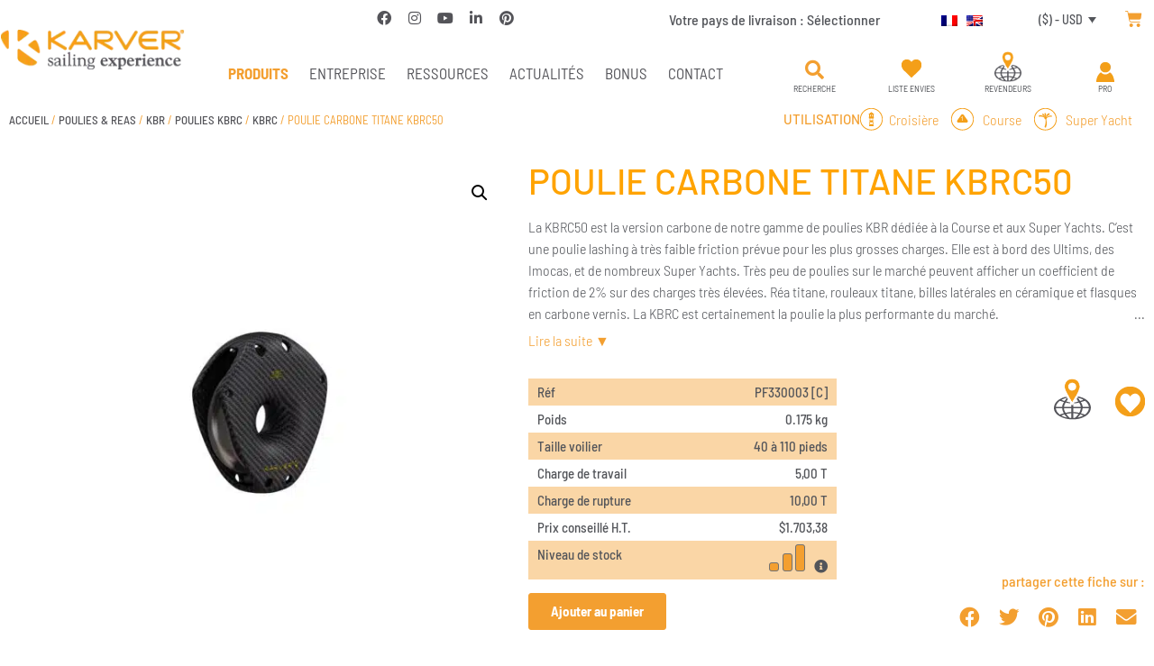

--- FILE ---
content_type: text/html; charset=UTF-8
request_url: https://www.karver-systems.com/produit/poulie-carbone-titane-kbrc50/
body_size: 39749
content:
<!doctype html>
<html lang="fr-FR">
<head>
	<meta charset="UTF-8">
	<meta name="viewport" content="width=device-width, initial-scale=1">
	<link rel="profile" href="https://gmpg.org/xfn/11">
	<script>
var theplus_ajax_url = "https://www.karver-systems.com/wp-admin/admin-ajax.php";
		var theplus_ajax_post_url = "https://www.karver-systems.com/wp-admin/admin-post.php";
		var theplus_nonce = "8b4a6d1887";
</script>
<meta name='robots' content='index, follow, max-image-preview:large, max-snippet:-1, max-video-preview:-1' />
<script>window._wca = window._wca || [];</script>

	<!-- This site is optimized with the Yoast SEO plugin v26.7 - https://yoast.com/wordpress/plugins/seo/ -->
	<title>POULIE CARBONE TITANE KBRC50 - Karver systems</title>
	<meta name="description" content="La KBRC50 est la version carbone de notre gamme de poulies KBR dédiée à la Course et aux Super Yachts. C’est une poulie lashing à" />
	<link rel="canonical" href="https://www.karver-systems.com/produit/poulie-carbone-titane-kbrc50/" />
	<meta property="og:locale" content="fr_FR" />
	<meta property="og:type" content="article" />
	<meta property="og:title" content="POULIE CARBONE TITANE KBRC50 - Karver systems" />
	<meta property="og:description" content="La KBRC50 est la version carbone de notre gamme de poulies KBR dédiée à la Course et aux Super Yachts. C’est une poulie lashing à" />
	<meta property="og:url" content="https://www.karver-systems.com/produit/poulie-carbone-titane-kbrc50/" />
	<meta property="og:site_name" content="Karver systems" />
	<meta property="article:publisher" content="https://www.facebook.com/KarverSailing" />
	<meta property="article:modified_time" content="2026-01-14T13:43:48+00:00" />
	<meta property="og:image" content="https://karver-197c6.kxcdn.com/wp-content/uploads/2021/02/KBRC50.jpg" />
	<meta property="og:image:width" content="1500" />
	<meta property="og:image:height" content="1500" />
	<meta property="og:image:type" content="image/jpeg" />
	<meta name="twitter:card" content="summary_large_image" />
	<script type="application/ld+json" class="yoast-schema-graph">{"@context":"https://schema.org","@graph":[{"@type":"WebPage","@id":"https://www.karver-systems.com/produit/poulie-carbone-titane-kbrc50/","url":"https://www.karver-systems.com/produit/poulie-carbone-titane-kbrc50/","name":"POULIE CARBONE TITANE KBRC50 - Karver systems","isPartOf":{"@id":"https://www.karver-systems.com/#website"},"primaryImageOfPage":{"@id":"https://www.karver-systems.com/produit/poulie-carbone-titane-kbrc50/#primaryimage"},"image":{"@id":"https://www.karver-systems.com/produit/poulie-carbone-titane-kbrc50/#primaryimage"},"thumbnailUrl":"https://karver-197c6.kxcdn.com/wp-content/uploads/2021/02/KBRC50.jpg","datePublished":"2020-12-23T15:24:25+00:00","dateModified":"2026-01-14T13:43:48+00:00","description":"La KBRC50 est la version carbone de notre gamme de poulies KBR dédiée à la Course et aux Super Yachts. C’est une poulie lashing à","breadcrumb":{"@id":"https://www.karver-systems.com/produit/poulie-carbone-titane-kbrc50/#breadcrumb"},"inLanguage":"fr-FR","potentialAction":[{"@type":"ReadAction","target":["https://www.karver-systems.com/produit/poulie-carbone-titane-kbrc50/"]}]},{"@type":"ImageObject","inLanguage":"fr-FR","@id":"https://www.karver-systems.com/produit/poulie-carbone-titane-kbrc50/#primaryimage","url":"https://karver-197c6.kxcdn.com/wp-content/uploads/2021/02/KBRC50.jpg","contentUrl":"https://karver-197c6.kxcdn.com/wp-content/uploads/2021/02/KBRC50.jpg","width":1500,"height":1500,"caption":"POULIE CARBONE TITANE KBRC50"},{"@type":"BreadcrumbList","@id":"https://www.karver-systems.com/produit/poulie-carbone-titane-kbrc50/#breadcrumb","itemListElement":[{"@type":"ListItem","position":1,"name":"Accueil","item":"https://www.karver-systems.com/"},{"@type":"ListItem","position":2,"name":"Boutique","item":"https://www.karver-systems.com/boutique/"},{"@type":"ListItem","position":3,"name":"POULIES &amp; REAS","item":"https://www.karver-systems.com/categorie-produit/poulies-reas/"},{"@type":"ListItem","position":4,"name":"KBR","item":"https://www.karver-systems.com/categorie-produit/poulies-reas/kbr-poulies-hautes-charges/"},{"@type":"ListItem","position":5,"name":"POULIES KBRC","item":"https://www.karver-systems.com/categorie-produit/poulies-reas/kbr-poulies-hautes-charges/kbrc-poulies-carbone/"},{"@type":"ListItem","position":6,"name":"KBRC","item":"https://www.karver-systems.com/categorie-produit/poulies-reas/kbr-poulies-hautes-charges/kbrc-poulies-carbone/kbrc-poulies-carbone-2/"},{"@type":"ListItem","position":7,"name":"POULIE CARBONE TITANE KBRC50"}]},{"@type":"WebSite","@id":"https://www.karver-systems.com/#website","url":"https://www.karver-systems.com/","name":"Karver systems","description":"One Step Ahead","publisher":{"@id":"https://www.karver-systems.com/#organization"},"potentialAction":[{"@type":"SearchAction","target":{"@type":"EntryPoint","urlTemplate":"https://www.karver-systems.com/?s={search_term_string}"},"query-input":{"@type":"PropertyValueSpecification","valueRequired":true,"valueName":"search_term_string"}}],"inLanguage":"fr-FR"},{"@type":"Organization","@id":"https://www.karver-systems.com/#organization","name":"Karver Systems","url":"https://www.karver-systems.com/","logo":{"@type":"ImageObject","inLanguage":"fr-FR","@id":"https://www.karver-systems.com/#/schema/logo/image/","url":"https://karver-systems.com/wp-content/uploads/2020/11/logo1.png","contentUrl":"https://karver-systems.com/wp-content/uploads/2020/11/logo1.png","width":300,"height":66,"caption":"Karver Systems"},"image":{"@id":"https://www.karver-systems.com/#/schema/logo/image/"},"sameAs":["https://www.facebook.com/KarverSailing","https://www.linkedin.com/company/2403599","https://www.pinterest.fr/karversystems/","https://www.youtube.com/KarverSailing"]}]}</script>
	<!-- / Yoast SEO plugin. -->


<link rel='dns-prefetch' href='//ajax.googleapis.com' />
<link rel='dns-prefetch' href='//stats.wp.com' />
<link href='https://fonts.gstatic.com' crossorigin rel='preconnect' />
<link rel="alternate" type="application/rss+xml" title="Karver systems &raquo; Flux" href="https://www.karver-systems.com/feed/" />
<link rel="alternate" type="application/rss+xml" title="Karver systems &raquo; Flux des commentaires" href="https://www.karver-systems.com/comments/feed/" />
<link rel="alternate" title="oEmbed (JSON)" type="application/json+oembed" href="https://www.karver-systems.com/wp-json/oembed/1.0/embed?url=https%3A%2F%2Fwww.karver-systems.com%2Fproduit%2Fpoulie-carbone-titane-kbrc50%2F" />
<link rel="alternate" title="oEmbed (XML)" type="text/xml+oembed" href="https://www.karver-systems.com/wp-json/oembed/1.0/embed?url=https%3A%2F%2Fwww.karver-systems.com%2Fproduit%2Fpoulie-carbone-titane-kbrc50%2F&#038;format=xml" />
		<style id="content-control-block-styles">
			@media (max-width: 640px) {
	.cc-hide-on-mobile {
		display: none !important;
	}
}
@media (min-width: 641px) and (max-width: 920px) {
	.cc-hide-on-tablet {
		display: none !important;
	}
}
@media (min-width: 921px) and (max-width: 1440px) {
	.cc-hide-on-desktop {
		display: none !important;
	}
}		</style>
		<style id='wp-img-auto-sizes-contain-inline-css'>
img:is([sizes=auto i],[sizes^="auto," i]){contain-intrinsic-size:3000px 1500px}
/*# sourceURL=wp-img-auto-sizes-contain-inline-css */
</style>
<style id='wp-emoji-styles-inline-css'>

	img.wp-smiley, img.emoji {
		display: inline !important;
		border: none !important;
		box-shadow: none !important;
		height: 1em !important;
		width: 1em !important;
		margin: 0 0.07em !important;
		vertical-align: -0.1em !important;
		background: none !important;
		padding: 0 !important;
	}
/*# sourceURL=wp-emoji-styles-inline-css */
</style>
<link rel='stylesheet' id='wp-block-library-css' href='https://www.karver-systems.com/wp-includes/css/dist/block-library/style.min.css?ver=6.9' media='all' />
<link rel='stylesheet' id='mediaelement-css' href='https://www.karver-systems.com/wp-includes/js/mediaelement/mediaelementplayer-legacy.min.css?ver=4.2.17' media='all' />
<link rel='stylesheet' id='wp-mediaelement-css' href='https://www.karver-systems.com/wp-includes/js/mediaelement/wp-mediaelement.min.css?ver=6.9' media='all' />
<style id='jetpack-sharing-buttons-style-inline-css'>
.jetpack-sharing-buttons__services-list{display:flex;flex-direction:row;flex-wrap:wrap;gap:0;list-style-type:none;margin:5px;padding:0}.jetpack-sharing-buttons__services-list.has-small-icon-size{font-size:12px}.jetpack-sharing-buttons__services-list.has-normal-icon-size{font-size:16px}.jetpack-sharing-buttons__services-list.has-large-icon-size{font-size:24px}.jetpack-sharing-buttons__services-list.has-huge-icon-size{font-size:36px}@media print{.jetpack-sharing-buttons__services-list{display:none!important}}.editor-styles-wrapper .wp-block-jetpack-sharing-buttons{gap:0;padding-inline-start:0}ul.jetpack-sharing-buttons__services-list.has-background{padding:1.25em 2.375em}
/*# sourceURL=https://www.karver-systems.com/wp-content/plugins/jetpack/_inc/blocks/sharing-buttons/view.css */
</style>
<style id='filebird-block-filebird-gallery-style-inline-css'>
ul.filebird-block-filebird-gallery{margin:auto!important;padding:0!important;width:100%}ul.filebird-block-filebird-gallery.layout-grid{display:grid;grid-gap:20px;align-items:stretch;grid-template-columns:repeat(var(--columns),1fr);justify-items:stretch}ul.filebird-block-filebird-gallery.layout-grid li img{border:1px solid #ccc;box-shadow:2px 2px 6px 0 rgba(0,0,0,.3);height:100%;max-width:100%;-o-object-fit:cover;object-fit:cover;width:100%}ul.filebird-block-filebird-gallery.layout-masonry{-moz-column-count:var(--columns);-moz-column-gap:var(--space);column-gap:var(--space);-moz-column-width:var(--min-width);columns:var(--min-width) var(--columns);display:block;overflow:auto}ul.filebird-block-filebird-gallery.layout-masonry li{margin-bottom:var(--space)}ul.filebird-block-filebird-gallery li{list-style:none}ul.filebird-block-filebird-gallery li figure{height:100%;margin:0;padding:0;position:relative;width:100%}ul.filebird-block-filebird-gallery li figure figcaption{background:linear-gradient(0deg,rgba(0,0,0,.7),rgba(0,0,0,.3) 70%,transparent);bottom:0;box-sizing:border-box;color:#fff;font-size:.8em;margin:0;max-height:100%;overflow:auto;padding:3em .77em .7em;position:absolute;text-align:center;width:100%;z-index:2}ul.filebird-block-filebird-gallery li figure figcaption a{color:inherit}

/*# sourceURL=https://www.karver-systems.com/wp-content/plugins/filebird/blocks/filebird-gallery/build/style-index.css */
</style>
<link rel='stylesheet' id='content-control-block-styles-css' href='https://www.karver-systems.com/wp-content/plugins/content-control/dist/style-block-editor.css?ver=2.6.5' media='all' />
<style id='global-styles-inline-css'>
:root{--wp--preset--aspect-ratio--square: 1;--wp--preset--aspect-ratio--4-3: 4/3;--wp--preset--aspect-ratio--3-4: 3/4;--wp--preset--aspect-ratio--3-2: 3/2;--wp--preset--aspect-ratio--2-3: 2/3;--wp--preset--aspect-ratio--16-9: 16/9;--wp--preset--aspect-ratio--9-16: 9/16;--wp--preset--color--black: #000000;--wp--preset--color--cyan-bluish-gray: #abb8c3;--wp--preset--color--white: #ffffff;--wp--preset--color--pale-pink: #f78da7;--wp--preset--color--vivid-red: #cf2e2e;--wp--preset--color--luminous-vivid-orange: #ff6900;--wp--preset--color--luminous-vivid-amber: #fcb900;--wp--preset--color--light-green-cyan: #7bdcb5;--wp--preset--color--vivid-green-cyan: #00d084;--wp--preset--color--pale-cyan-blue: #8ed1fc;--wp--preset--color--vivid-cyan-blue: #0693e3;--wp--preset--color--vivid-purple: #9b51e0;--wp--preset--gradient--vivid-cyan-blue-to-vivid-purple: linear-gradient(135deg,rgb(6,147,227) 0%,rgb(155,81,224) 100%);--wp--preset--gradient--light-green-cyan-to-vivid-green-cyan: linear-gradient(135deg,rgb(122,220,180) 0%,rgb(0,208,130) 100%);--wp--preset--gradient--luminous-vivid-amber-to-luminous-vivid-orange: linear-gradient(135deg,rgb(252,185,0) 0%,rgb(255,105,0) 100%);--wp--preset--gradient--luminous-vivid-orange-to-vivid-red: linear-gradient(135deg,rgb(255,105,0) 0%,rgb(207,46,46) 100%);--wp--preset--gradient--very-light-gray-to-cyan-bluish-gray: linear-gradient(135deg,rgb(238,238,238) 0%,rgb(169,184,195) 100%);--wp--preset--gradient--cool-to-warm-spectrum: linear-gradient(135deg,rgb(74,234,220) 0%,rgb(151,120,209) 20%,rgb(207,42,186) 40%,rgb(238,44,130) 60%,rgb(251,105,98) 80%,rgb(254,248,76) 100%);--wp--preset--gradient--blush-light-purple: linear-gradient(135deg,rgb(255,206,236) 0%,rgb(152,150,240) 100%);--wp--preset--gradient--blush-bordeaux: linear-gradient(135deg,rgb(254,205,165) 0%,rgb(254,45,45) 50%,rgb(107,0,62) 100%);--wp--preset--gradient--luminous-dusk: linear-gradient(135deg,rgb(255,203,112) 0%,rgb(199,81,192) 50%,rgb(65,88,208) 100%);--wp--preset--gradient--pale-ocean: linear-gradient(135deg,rgb(255,245,203) 0%,rgb(182,227,212) 50%,rgb(51,167,181) 100%);--wp--preset--gradient--electric-grass: linear-gradient(135deg,rgb(202,248,128) 0%,rgb(113,206,126) 100%);--wp--preset--gradient--midnight: linear-gradient(135deg,rgb(2,3,129) 0%,rgb(40,116,252) 100%);--wp--preset--font-size--small: 13px;--wp--preset--font-size--medium: 20px;--wp--preset--font-size--large: 36px;--wp--preset--font-size--x-large: 42px;--wp--preset--spacing--20: 0.44rem;--wp--preset--spacing--30: 0.67rem;--wp--preset--spacing--40: 1rem;--wp--preset--spacing--50: 1.5rem;--wp--preset--spacing--60: 2.25rem;--wp--preset--spacing--70: 3.38rem;--wp--preset--spacing--80: 5.06rem;--wp--preset--shadow--natural: 6px 6px 9px rgba(0, 0, 0, 0.2);--wp--preset--shadow--deep: 12px 12px 50px rgba(0, 0, 0, 0.4);--wp--preset--shadow--sharp: 6px 6px 0px rgba(0, 0, 0, 0.2);--wp--preset--shadow--outlined: 6px 6px 0px -3px rgb(255, 255, 255), 6px 6px rgb(0, 0, 0);--wp--preset--shadow--crisp: 6px 6px 0px rgb(0, 0, 0);}:root { --wp--style--global--content-size: 800px;--wp--style--global--wide-size: 1200px; }:where(body) { margin: 0; }.wp-site-blocks > .alignleft { float: left; margin-right: 2em; }.wp-site-blocks > .alignright { float: right; margin-left: 2em; }.wp-site-blocks > .aligncenter { justify-content: center; margin-left: auto; margin-right: auto; }:where(.wp-site-blocks) > * { margin-block-start: 24px; margin-block-end: 0; }:where(.wp-site-blocks) > :first-child { margin-block-start: 0; }:where(.wp-site-blocks) > :last-child { margin-block-end: 0; }:root { --wp--style--block-gap: 24px; }:root :where(.is-layout-flow) > :first-child{margin-block-start: 0;}:root :where(.is-layout-flow) > :last-child{margin-block-end: 0;}:root :where(.is-layout-flow) > *{margin-block-start: 24px;margin-block-end: 0;}:root :where(.is-layout-constrained) > :first-child{margin-block-start: 0;}:root :where(.is-layout-constrained) > :last-child{margin-block-end: 0;}:root :where(.is-layout-constrained) > *{margin-block-start: 24px;margin-block-end: 0;}:root :where(.is-layout-flex){gap: 24px;}:root :where(.is-layout-grid){gap: 24px;}.is-layout-flow > .alignleft{float: left;margin-inline-start: 0;margin-inline-end: 2em;}.is-layout-flow > .alignright{float: right;margin-inline-start: 2em;margin-inline-end: 0;}.is-layout-flow > .aligncenter{margin-left: auto !important;margin-right: auto !important;}.is-layout-constrained > .alignleft{float: left;margin-inline-start: 0;margin-inline-end: 2em;}.is-layout-constrained > .alignright{float: right;margin-inline-start: 2em;margin-inline-end: 0;}.is-layout-constrained > .aligncenter{margin-left: auto !important;margin-right: auto !important;}.is-layout-constrained > :where(:not(.alignleft):not(.alignright):not(.alignfull)){max-width: var(--wp--style--global--content-size);margin-left: auto !important;margin-right: auto !important;}.is-layout-constrained > .alignwide{max-width: var(--wp--style--global--wide-size);}body .is-layout-flex{display: flex;}.is-layout-flex{flex-wrap: wrap;align-items: center;}.is-layout-flex > :is(*, div){margin: 0;}body .is-layout-grid{display: grid;}.is-layout-grid > :is(*, div){margin: 0;}body{padding-top: 0px;padding-right: 0px;padding-bottom: 0px;padding-left: 0px;}a:where(:not(.wp-element-button)){text-decoration: underline;}:root :where(.wp-element-button, .wp-block-button__link){background-color: #32373c;border-width: 0;color: #fff;font-family: inherit;font-size: inherit;font-style: inherit;font-weight: inherit;letter-spacing: inherit;line-height: inherit;padding-top: calc(0.667em + 2px);padding-right: calc(1.333em + 2px);padding-bottom: calc(0.667em + 2px);padding-left: calc(1.333em + 2px);text-decoration: none;text-transform: inherit;}.has-black-color{color: var(--wp--preset--color--black) !important;}.has-cyan-bluish-gray-color{color: var(--wp--preset--color--cyan-bluish-gray) !important;}.has-white-color{color: var(--wp--preset--color--white) !important;}.has-pale-pink-color{color: var(--wp--preset--color--pale-pink) !important;}.has-vivid-red-color{color: var(--wp--preset--color--vivid-red) !important;}.has-luminous-vivid-orange-color{color: var(--wp--preset--color--luminous-vivid-orange) !important;}.has-luminous-vivid-amber-color{color: var(--wp--preset--color--luminous-vivid-amber) !important;}.has-light-green-cyan-color{color: var(--wp--preset--color--light-green-cyan) !important;}.has-vivid-green-cyan-color{color: var(--wp--preset--color--vivid-green-cyan) !important;}.has-pale-cyan-blue-color{color: var(--wp--preset--color--pale-cyan-blue) !important;}.has-vivid-cyan-blue-color{color: var(--wp--preset--color--vivid-cyan-blue) !important;}.has-vivid-purple-color{color: var(--wp--preset--color--vivid-purple) !important;}.has-black-background-color{background-color: var(--wp--preset--color--black) !important;}.has-cyan-bluish-gray-background-color{background-color: var(--wp--preset--color--cyan-bluish-gray) !important;}.has-white-background-color{background-color: var(--wp--preset--color--white) !important;}.has-pale-pink-background-color{background-color: var(--wp--preset--color--pale-pink) !important;}.has-vivid-red-background-color{background-color: var(--wp--preset--color--vivid-red) !important;}.has-luminous-vivid-orange-background-color{background-color: var(--wp--preset--color--luminous-vivid-orange) !important;}.has-luminous-vivid-amber-background-color{background-color: var(--wp--preset--color--luminous-vivid-amber) !important;}.has-light-green-cyan-background-color{background-color: var(--wp--preset--color--light-green-cyan) !important;}.has-vivid-green-cyan-background-color{background-color: var(--wp--preset--color--vivid-green-cyan) !important;}.has-pale-cyan-blue-background-color{background-color: var(--wp--preset--color--pale-cyan-blue) !important;}.has-vivid-cyan-blue-background-color{background-color: var(--wp--preset--color--vivid-cyan-blue) !important;}.has-vivid-purple-background-color{background-color: var(--wp--preset--color--vivid-purple) !important;}.has-black-border-color{border-color: var(--wp--preset--color--black) !important;}.has-cyan-bluish-gray-border-color{border-color: var(--wp--preset--color--cyan-bluish-gray) !important;}.has-white-border-color{border-color: var(--wp--preset--color--white) !important;}.has-pale-pink-border-color{border-color: var(--wp--preset--color--pale-pink) !important;}.has-vivid-red-border-color{border-color: var(--wp--preset--color--vivid-red) !important;}.has-luminous-vivid-orange-border-color{border-color: var(--wp--preset--color--luminous-vivid-orange) !important;}.has-luminous-vivid-amber-border-color{border-color: var(--wp--preset--color--luminous-vivid-amber) !important;}.has-light-green-cyan-border-color{border-color: var(--wp--preset--color--light-green-cyan) !important;}.has-vivid-green-cyan-border-color{border-color: var(--wp--preset--color--vivid-green-cyan) !important;}.has-pale-cyan-blue-border-color{border-color: var(--wp--preset--color--pale-cyan-blue) !important;}.has-vivid-cyan-blue-border-color{border-color: var(--wp--preset--color--vivid-cyan-blue) !important;}.has-vivid-purple-border-color{border-color: var(--wp--preset--color--vivid-purple) !important;}.has-vivid-cyan-blue-to-vivid-purple-gradient-background{background: var(--wp--preset--gradient--vivid-cyan-blue-to-vivid-purple) !important;}.has-light-green-cyan-to-vivid-green-cyan-gradient-background{background: var(--wp--preset--gradient--light-green-cyan-to-vivid-green-cyan) !important;}.has-luminous-vivid-amber-to-luminous-vivid-orange-gradient-background{background: var(--wp--preset--gradient--luminous-vivid-amber-to-luminous-vivid-orange) !important;}.has-luminous-vivid-orange-to-vivid-red-gradient-background{background: var(--wp--preset--gradient--luminous-vivid-orange-to-vivid-red) !important;}.has-very-light-gray-to-cyan-bluish-gray-gradient-background{background: var(--wp--preset--gradient--very-light-gray-to-cyan-bluish-gray) !important;}.has-cool-to-warm-spectrum-gradient-background{background: var(--wp--preset--gradient--cool-to-warm-spectrum) !important;}.has-blush-light-purple-gradient-background{background: var(--wp--preset--gradient--blush-light-purple) !important;}.has-blush-bordeaux-gradient-background{background: var(--wp--preset--gradient--blush-bordeaux) !important;}.has-luminous-dusk-gradient-background{background: var(--wp--preset--gradient--luminous-dusk) !important;}.has-pale-ocean-gradient-background{background: var(--wp--preset--gradient--pale-ocean) !important;}.has-electric-grass-gradient-background{background: var(--wp--preset--gradient--electric-grass) !important;}.has-midnight-gradient-background{background: var(--wp--preset--gradient--midnight) !important;}.has-small-font-size{font-size: var(--wp--preset--font-size--small) !important;}.has-medium-font-size{font-size: var(--wp--preset--font-size--medium) !important;}.has-large-font-size{font-size: var(--wp--preset--font-size--large) !important;}.has-x-large-font-size{font-size: var(--wp--preset--font-size--x-large) !important;}
:root :where(.wp-block-pullquote){font-size: 1.5em;line-height: 1.6;}
/*# sourceURL=global-styles-inline-css */
</style>
<link rel='stylesheet' id='jquery-ui-css' href='https://ajax.googleapis.com/ajax/libs/jqueryui/1.11.4/themes/smoothness/jquery-ui.css?ver=6.9' media='all' />
<link rel='stylesheet' id='karver-css-css' href='https://www.karver-systems.com/wp-content/plugins/karver-systems/public/css/karver.css?ver=1715765725' media='all' />
<link rel='stylesheet' id='dashicons-css' href='https://www.karver-systems.com/wp-includes/css/dashicons.min.css?ver=6.9' media='all' />
<link rel='stylesheet' id='wcml-dropdown-0-css' href='//www.karver-systems.com/wp-content/plugins/woocommerce-multilingual/templates/currency-switchers/legacy-dropdown/style.css?ver=5.5.3.1' media='all' />
<link rel='stylesheet' id='photoswipe-css' href='https://www.karver-systems.com/wp-content/plugins/woocommerce/assets/css/photoswipe/photoswipe.min.css?ver=10.4.3' media='all' />
<link rel='stylesheet' id='photoswipe-default-skin-css' href='https://www.karver-systems.com/wp-content/plugins/woocommerce/assets/css/photoswipe/default-skin/default-skin.min.css?ver=10.4.3' media='all' />
<link rel='stylesheet' id='woocommerce-layout-css' href='https://www.karver-systems.com/wp-content/plugins/woocommerce/assets/css/woocommerce-layout.css?ver=10.4.3' media='all' />
<style id='woocommerce-layout-inline-css'>

	.infinite-scroll .woocommerce-pagination {
		display: none;
	}
/*# sourceURL=woocommerce-layout-inline-css */
</style>
<link rel='stylesheet' id='woocommerce-smallscreen-css' href='https://www.karver-systems.com/wp-content/plugins/woocommerce/assets/css/woocommerce-smallscreen.css?ver=10.4.3' media='only screen and (max-width: 768px)' />
<link rel='stylesheet' id='woocommerce-general-css' href='https://www.karver-systems.com/wp-content/plugins/woocommerce/assets/css/woocommerce.css?ver=10.4.3' media='all' />
<style id='woocommerce-inline-inline-css'>
.woocommerce form .form-row .required { visibility: visible; }
/*# sourceURL=woocommerce-inline-inline-css */
</style>
<link rel='stylesheet' id='wpml-legacy-horizontal-list-0-css' href='https://www.karver-systems.com/wp-content/plugins/sitepress-multilingual-cms/templates/language-switchers/legacy-list-horizontal/style.min.css?ver=1' media='all' />
<link rel='stylesheet' id='theplus-plus-extra-adv-plus-extra-adv-css' href='//www.karver-systems.com/wp-content/plugins/the-plus-addons-for-elementor-page-builder/assets/css/main/plus-extra-adv/plus-extra-adv.min.css?ver=1768839373' media='all' />
<link rel='stylesheet' id='theplus-plus-alignmnet-plus-extra-adv-css' href='//www.karver-systems.com/wp-content/plugins/the-plus-addons-for-elementor-page-builder/assets/css/main/plus-extra-adv/plus-alignmnet.css?ver=1768839373' media='all' />
<link rel='stylesheet' id='theplus-plus-temp-notice-plus-extra-adv-css' href='//www.karver-systems.com/wp-content/plugins/the-plus-addons-for-elementor-page-builder/assets/css/main/plus-extra-adv/plus-temp-notice.css?ver=1768839373' media='all' />
<link rel='stylesheet' id='theplus-plus-nav-menu-navigation-menu-css' href='//www.karver-systems.com/wp-content/plugins/theplus_elementor_addon/assets/css/main/navigation-menu/plus-nav-menu.min.css?ver=1768839373' media='all' />
<link rel='stylesheet' id='hello-elementor-theme-style-css' href='https://www.karver-systems.com/wp-content/themes/hello-elementor/assets/css/theme.css?ver=3.4.5' media='all' />
<link rel='stylesheet' id='hello-elementor-child-style-css' href='https://www.karver-systems.com/wp-content/themes/hello-karver/style.css?ver=1763551979' media='all' />
<link rel='stylesheet' id='hello-elementor-css' href='https://www.karver-systems.com/wp-content/themes/hello-elementor/assets/css/reset.css?ver=3.4.5' media='all' />
<link rel='stylesheet' id='hello-elementor-header-footer-css' href='https://www.karver-systems.com/wp-content/themes/hello-elementor/assets/css/header-footer.css?ver=3.4.5' media='all' />
<link rel='stylesheet' id='elementor-frontend-css' href='https://www.karver-systems.com/wp-content/plugins/elementor/assets/css/frontend.min.css?ver=3.34.1' media='all' />
<link rel='stylesheet' id='widget-image-css' href='https://www.karver-systems.com/wp-content/plugins/elementor/assets/css/widget-image.min.css?ver=3.34.1' media='all' />
<link rel='stylesheet' id='widget-social-icons-css' href='https://www.karver-systems.com/wp-content/plugins/elementor/assets/css/widget-social-icons.min.css?ver=3.34.1' media='all' />
<link rel='stylesheet' id='e-apple-webkit-css' href='https://www.karver-systems.com/wp-content/plugins/elementor/assets/css/conditionals/apple-webkit.min.css?ver=3.34.1' media='all' />
<link rel='stylesheet' id='widget-heading-css' href='https://www.karver-systems.com/wp-content/plugins/elementor/assets/css/widget-heading.min.css?ver=3.34.1' media='all' />
<link rel='stylesheet' id='widget-woocommerce-menu-cart-css' href='https://www.karver-systems.com/wp-content/plugins/elementor-pro/assets/css/widget-woocommerce-menu-cart.min.css?ver=3.34.0' media='all' />
<link rel='stylesheet' id='widget-search-form-css' href='https://www.karver-systems.com/wp-content/plugins/elementor-pro/assets/css/widget-search-form.min.css?ver=3.34.0' media='all' />
<link rel='stylesheet' id='elementor-icons-shared-0-css' href='https://www.karver-systems.com/wp-content/plugins/elementor/assets/lib/font-awesome/css/fontawesome.min.css?ver=5.15.3' media='all' />
<link rel='stylesheet' id='elementor-icons-fa-solid-css' href='https://www.karver-systems.com/wp-content/plugins/elementor/assets/lib/font-awesome/css/solid.min.css?ver=5.15.3' media='all' />
<link rel='stylesheet' id='widget-nav-menu-css' href='https://www.karver-systems.com/wp-content/plugins/elementor-pro/assets/css/widget-nav-menu.min.css?ver=3.34.0' media='all' />
<link rel='stylesheet' id='widget-woocommerce-product-images-css' href='https://www.karver-systems.com/wp-content/plugins/elementor-pro/assets/css/widget-woocommerce-product-images.min.css?ver=3.34.0' media='all' />
<link rel='stylesheet' id='widget-woocommerce-product-add-to-cart-css' href='https://www.karver-systems.com/wp-content/plugins/elementor-pro/assets/css/widget-woocommerce-product-add-to-cart.min.css?ver=3.34.0' media='all' />
<link rel='stylesheet' id='widget-share-buttons-css' href='https://www.karver-systems.com/wp-content/plugins/elementor-pro/assets/css/widget-share-buttons.min.css?ver=3.34.0' media='all' />
<link rel='stylesheet' id='elementor-icons-fa-brands-css' href='https://www.karver-systems.com/wp-content/plugins/elementor/assets/lib/font-awesome/css/brands.min.css?ver=5.15.3' media='all' />
<link rel='stylesheet' id='widget-tabs-css' href='https://www.karver-systems.com/wp-content/plugins/elementor/assets/css/widget-tabs.min.css?ver=3.34.1' media='all' />
<link rel='stylesheet' id='widget-woocommerce-products-css' href='https://www.karver-systems.com/wp-content/plugins/elementor-pro/assets/css/widget-woocommerce-products.min.css?ver=3.34.0' media='all' />
<link rel='stylesheet' id='e-popup-css' href='https://www.karver-systems.com/wp-content/plugins/elementor-pro/assets/css/conditionals/popup.min.css?ver=3.34.0' media='all' />
<link rel='stylesheet' id='elementor-icons-css' href='https://www.karver-systems.com/wp-content/plugins/elementor/assets/lib/eicons/css/elementor-icons.min.css?ver=5.45.0' media='all' />
<link rel='stylesheet' id='elementor-post-9-css' href='https://www.karver-systems.com/wp-content/uploads/elementor/css/post-9.css?ver=1768788328' media='all' />
<link rel='stylesheet' id='font-awesome-5-all-css' href='https://www.karver-systems.com/wp-content/plugins/elementor/assets/lib/font-awesome/css/all.min.css?ver=3.34.1' media='all' />
<link rel='stylesheet' id='font-awesome-4-shim-css' href='https://www.karver-systems.com/wp-content/plugins/elementor/assets/lib/font-awesome/css/v4-shims.min.css?ver=3.34.1' media='all' />
<link rel='stylesheet' id='elementor-post-142-css' href='https://www.karver-systems.com/wp-content/uploads/elementor/css/post-142.css?ver=1768788329' media='all' />
<link rel='stylesheet' id='elementor-post-198-css' href='https://www.karver-systems.com/wp-content/uploads/elementor/css/post-198.css?ver=1768788329' media='all' />
<link rel='stylesheet' id='elementor-post-430-css' href='https://www.karver-systems.com/wp-content/uploads/elementor/css/post-430.css?ver=1768788403' media='all' />
<link rel='stylesheet' id='elementor-post-10294-css' href='https://www.karver-systems.com/wp-content/uploads/elementor/css/post-10294.css?ver=1768788329' media='all' />
<link rel='stylesheet' id='elementor-post-8267-css' href='https://www.karver-systems.com/wp-content/uploads/elementor/css/post-8267.css?ver=1768788329' media='all' />
<link rel='stylesheet' id='elementor-post-5818-css' href='https://www.karver-systems.com/wp-content/uploads/elementor/css/post-5818.css?ver=1768788329' media='all' />
<link rel='stylesheet' id='plus-woo-swatches-front-css-css' href='https://www.karver-systems.com/wp-content/plugins/theplus_elementor_addon//assets/css/main/woo-swatches/woo-swatches-front.css?ver=6.4.4' media='all' />
<link rel='stylesheet' id='sib-front-css-css' href='https://www.karver-systems.com/wp-content/plugins/mailin/css/mailin-front.css?ver=6.9' media='all' />
<link rel='stylesheet' id='ecs-styles-css' href='https://www.karver-systems.com/wp-content/plugins/ele-custom-skin/assets/css/ecs-style.css?ver=3.1.9' media='all' />
<link rel='stylesheet' id='elementor-post-1066-css' href='https://www.karver-systems.com/wp-content/uploads/elementor/css/post-1066.css?ver=1642606632' media='all' />
<link rel='stylesheet' id='elementor-post-1332-css' href='https://www.karver-systems.com/wp-content/uploads/elementor/css/post-1332.css?ver=1613558324' media='all' />
<link rel='stylesheet' id='elementor-post-2099-css' href='https://www.karver-systems.com/wp-content/uploads/elementor/css/post-2099.css?ver=1645631303' media='all' />
<link rel='stylesheet' id='elementor-post-4692-css' href='https://www.karver-systems.com/wp-content/uploads/elementor/css/post-4692.css?ver=1647531129' media='all' />
<link rel='stylesheet' id='elementor-post-4702-css' href='https://www.karver-systems.com/wp-content/uploads/elementor/css/post-4702.css?ver=1619610591' media='all' />
<link rel='stylesheet' id='elementor-gf-local-barlow-css' href='https://www.karver-systems.com/wp-content/uploads/elementor/google-fonts/css/barlow.css?ver=1742973226' media='all' />
<link rel='stylesheet' id='elementor-gf-local-barlowsemicondensed-css' href='https://www.karver-systems.com/wp-content/uploads/elementor/google-fonts/css/barlowsemicondensed.css?ver=1742973228' media='all' />
<script src="https://www.karver-systems.com/wp-includes/js/jquery/jquery.min.js?ver=3.7.1" id="jquery-core-js"></script>
<script src="https://www.karver-systems.com/wp-includes/js/jquery/jquery-migrate.min.js?ver=3.4.1" id="jquery-migrate-js"></script>
<script id="3d-flip-book-client-locale-loader-js-extra">
var FB3D_CLIENT_LOCALE = {"ajaxurl":"https://www.karver-systems.com/wp-admin/admin-ajax.php","dictionary":{"Table of contents":"Table of contents","Close":"Close","Bookmarks":"Bookmarks","Thumbnails":"Thumbnails","Search":"Search","Share":"Share","Facebook":"Facebook","Twitter":"Twitter","Email":"Email","Play":"Play","Previous page":"Previous page","Next page":"Next page","Zoom in":"Zoom in","Zoom out":"Zoom out","Fit view":"Fit view","Auto play":"Auto play","Full screen":"Full screen","More":"More","Smart pan":"Smart pan","Single page":"Single page","Sounds":"Sounds","Stats":"Stats","Print":"Print","Download":"Download","Goto first page":"Goto first page","Goto last page":"Goto last page"},"images":"https://www.karver-systems.com/wp-content/plugins/interactive-3d-flipbook-powered-physics-engine/assets/images/","jsData":{"urls":[],"posts":{"ids_mis":[],"ids":[]},"pages":[],"firstPages":[],"bookCtrlProps":[],"bookTemplates":[]},"key":"3d-flip-book","pdfJS":{"pdfJsLib":"https://www.karver-systems.com/wp-content/plugins/interactive-3d-flipbook-powered-physics-engine/assets/js/pdf.min.js?ver=4.3.136","pdfJsWorker":"https://www.karver-systems.com/wp-content/plugins/interactive-3d-flipbook-powered-physics-engine/assets/js/pdf.worker.js?ver=4.3.136","stablePdfJsLib":"https://www.karver-systems.com/wp-content/plugins/interactive-3d-flipbook-powered-physics-engine/assets/js/stable/pdf.min.js?ver=2.5.207","stablePdfJsWorker":"https://www.karver-systems.com/wp-content/plugins/interactive-3d-flipbook-powered-physics-engine/assets/js/stable/pdf.worker.js?ver=2.5.207","pdfJsCMapUrl":"https://www.karver-systems.com/wp-content/plugins/interactive-3d-flipbook-powered-physics-engine/assets/cmaps/"},"cacheurl":"https://www.karver-systems.com/wp-content/uploads/3d-flip-book/cache/","pluginsurl":"https://www.karver-systems.com/wp-content/plugins/","pluginurl":"https://www.karver-systems.com/wp-content/plugins/interactive-3d-flipbook-powered-physics-engine/","thumbnailSize":{"width":"150","height":"150"},"version":"1.16.17"};
//# sourceURL=3d-flip-book-client-locale-loader-js-extra
</script>
<script src="https://www.karver-systems.com/wp-content/plugins/interactive-3d-flipbook-powered-physics-engine/assets/js/client-locale-loader.js?ver=1.16.17" id="3d-flip-book-client-locale-loader-js" async data-wp-strategy="async"></script>
<script src="https://ajax.googleapis.com/ajax/libs/jqueryui/1.11.4/jquery-ui.min.js?ver=6.9" id="jquery-ui-js"></script>
<script id="karver-js-js-extra">
var ajaxurl = "https://www.karver-systems.com/wp-admin/admin-ajax.php";
var klerthisdebug = "1";
//# sourceURL=karver-js-js-extra
</script>
<script src="https://www.karver-systems.com/wp-content/plugins/karver-systems/public/js/karver-system.js?ver=1758893561" id="karver-js-js"></script>
<script src="https://www.karver-systems.com/wp-content/plugins/woocommerce/assets/js/zoom/jquery.zoom.min.js?ver=1.7.21-wc.10.4.3" id="wc-zoom-js" defer data-wp-strategy="defer"></script>
<script src="https://www.karver-systems.com/wp-content/plugins/woocommerce/assets/js/flexslider/jquery.flexslider.min.js?ver=2.7.2-wc.10.4.3" id="wc-flexslider-js" defer data-wp-strategy="defer"></script>
<script src="https://www.karver-systems.com/wp-content/plugins/woocommerce/assets/js/photoswipe/photoswipe.min.js?ver=4.1.1-wc.10.4.3" id="wc-photoswipe-js" defer data-wp-strategy="defer"></script>
<script src="https://www.karver-systems.com/wp-content/plugins/woocommerce/assets/js/photoswipe/photoswipe-ui-default.min.js?ver=4.1.1-wc.10.4.3" id="wc-photoswipe-ui-default-js" defer data-wp-strategy="defer"></script>
<script id="wc-single-product-js-extra">
var wc_single_product_params = {"i18n_required_rating_text":"Veuillez s\u00e9lectionner une note","i18n_rating_options":["1\u00a0\u00e9toile sur 5","2\u00a0\u00e9toiles sur 5","3\u00a0\u00e9toiles sur 5","4\u00a0\u00e9toiles sur 5","5\u00a0\u00e9toiles sur 5"],"i18n_product_gallery_trigger_text":"Voir la galerie d\u2019images en plein \u00e9cran","review_rating_required":"yes","flexslider":{"rtl":false,"animation":"slide","smoothHeight":true,"directionNav":false,"controlNav":"thumbnails","slideshow":false,"animationSpeed":500,"animationLoop":false,"allowOneSlide":false},"zoom_enabled":"1","zoom_options":[],"photoswipe_enabled":"1","photoswipe_options":{"shareEl":false,"closeOnScroll":false,"history":false,"hideAnimationDuration":0,"showAnimationDuration":0},"flexslider_enabled":"1"};
//# sourceURL=wc-single-product-js-extra
</script>
<script src="https://www.karver-systems.com/wp-content/plugins/woocommerce/assets/js/frontend/single-product.min.js?ver=10.4.3" id="wc-single-product-js" defer data-wp-strategy="defer"></script>
<script src="https://www.karver-systems.com/wp-content/plugins/woocommerce/assets/js/jquery-blockui/jquery.blockUI.min.js?ver=2.7.0-wc.10.4.3" id="wc-jquery-blockui-js" defer data-wp-strategy="defer"></script>
<script src="https://www.karver-systems.com/wp-content/plugins/woocommerce/assets/js/js-cookie/js.cookie.min.js?ver=2.1.4-wc.10.4.3" id="wc-js-cookie-js" defer data-wp-strategy="defer"></script>
<script id="woocommerce-js-extra">
var woocommerce_params = {"ajax_url":"/wp-admin/admin-ajax.php","wc_ajax_url":"/?wc-ajax=%%endpoint%%","i18n_password_show":"Afficher le mot de passe","i18n_password_hide":"Masquer le mot de passe"};
//# sourceURL=woocommerce-js-extra
</script>
<script src="https://www.karver-systems.com/wp-content/plugins/woocommerce/assets/js/frontend/woocommerce.min.js?ver=10.4.3" id="woocommerce-js" defer data-wp-strategy="defer"></script>
<script src="https://stats.wp.com/s-202604.js" id="woocommerce-analytics-js" defer data-wp-strategy="defer"></script>
<script src="https://www.karver-systems.com/wp-content/plugins/elementor/assets/lib/font-awesome/js/v4-shims.min.js?ver=3.34.1" id="font-awesome-4-shim-js"></script>
<script src="https://www.karver-systems.com/wp-content/plugins/theplus_elementor_addon//assets/js/main/woo-swatches/woo-swatches-front.js?ver=6.4.4" id="plus-woo-swatches-front-js-js"></script>
<script id="ecs_ajax_load-js-extra">
var ecs_ajax_params = {"ajaxurl":"https://www.karver-systems.com/wp-admin/admin-ajax.php","posts":"{\"page\":0,\"post_type\":\"product\",\"error\":\"\",\"m\":\"\",\"p\":1539,\"post_parent\":\"\",\"subpost\":\"\",\"subpost_id\":\"\",\"attachment\":\"\",\"attachment_id\":0,\"pagename\":\"\",\"page_id\":\"\",\"second\":\"\",\"minute\":\"\",\"hour\":\"\",\"day\":0,\"monthnum\":0,\"year\":0,\"w\":0,\"category_name\":\"\",\"tag\":\"\",\"cat\":\"\",\"tag_id\":\"\",\"author\":\"\",\"author_name\":\"\",\"feed\":\"\",\"tb\":\"\",\"paged\":0,\"meta_key\":\"\",\"meta_value\":\"\",\"preview\":\"\",\"s\":\"\",\"sentence\":\"\",\"title\":\"\",\"fields\":\"all\",\"menu_order\":\"\",\"embed\":\"\",\"category__in\":[],\"category__not_in\":[],\"category__and\":[],\"post__in\":[],\"post__not_in\":[],\"post_name__in\":[],\"tag__in\":[],\"tag__not_in\":[],\"tag__and\":[],\"tag_slug__in\":[],\"tag_slug__and\":[],\"post_parent__in\":[],\"post_parent__not_in\":[],\"author__in\":[],\"author__not_in\":[],\"search_columns\":[],\"name\":\"poulie-carbone-titane-kbrc50\",\"ignore_sticky_posts\":false,\"suppress_filters\":false,\"cache_results\":true,\"update_post_term_cache\":true,\"update_menu_item_cache\":false,\"lazy_load_term_meta\":true,\"update_post_meta_cache\":true,\"posts_per_page\":24,\"nopaging\":false,\"comments_per_page\":\"50\",\"no_found_rows\":false,\"order\":\"DESC\",\"product\":\"poulie-carbone-titane-kbrc50\"}"};
//# sourceURL=ecs_ajax_load-js-extra
</script>
<script src="https://www.karver-systems.com/wp-content/plugins/ele-custom-skin/assets/js/ecs_ajax_pagination.js?ver=3.1.9" id="ecs_ajax_load-js"></script>
<script id="sib-front-js-js-extra">
var sibErrMsg = {"invalidMail":"Veuillez entrer une adresse e-mail valide.","requiredField":"Veuillez compl\u00e9ter les champs obligatoires.","invalidDateFormat":"Veuillez entrer une date valide.","invalidSMSFormat":"Veuillez entrer une num\u00e9ro de t\u00e9l\u00e9phone valide."};
var ajax_sib_front_object = {"ajax_url":"https://www.karver-systems.com/wp-admin/admin-ajax.php","ajax_nonce":"4905b02191","flag_url":"https://www.karver-systems.com/wp-content/plugins/mailin/img/flags/"};
//# sourceURL=sib-front-js-js-extra
</script>
<script src="https://www.karver-systems.com/wp-content/plugins/mailin/js/mailin-front.js?ver=1763542229" id="sib-front-js-js"></script>
<script src="https://www.karver-systems.com/wp-content/plugins/ele-custom-skin/assets/js/ecs.js?ver=3.1.9" id="ecs-script-js"></script>
<link rel="https://api.w.org/" href="https://www.karver-systems.com/wp-json/" /><link rel="alternate" title="JSON" type="application/json" href="https://www.karver-systems.com/wp-json/wp/v2/product/1539" /><link rel="EditURI" type="application/rsd+xml" title="RSD" href="https://www.karver-systems.com/xmlrpc.php?rsd" />
<meta name="generator" content="WordPress 6.9" />
<meta name="generator" content="WooCommerce 10.4.3" />
<link rel='shortlink' href='https://www.karver-systems.com/?p=1539' />
<meta name="generator" content="WPML ver:4.8.6 stt:1,4;" />
		<script type="text/javascript">
				(function(c,l,a,r,i,t,y){
					c[a]=c[a]||function(){(c[a].q=c[a].q||[]).push(arguments)};t=l.createElement(r);t.async=1;
					t.src="https://www.clarity.ms/tag/"+i+"?ref=wordpress";y=l.getElementsByTagName(r)[0];y.parentNode.insertBefore(t,y);
				})(window, document, "clarity", "script", "kmbam8c82q");
		</script>
			<style>img#wpstats{display:none}</style>
			<noscript><style>.woocommerce-product-gallery{ opacity: 1 !important; }</style></noscript>
	<meta name="generator" content="Elementor 3.34.1; features: additional_custom_breakpoints; settings: css_print_method-external, google_font-enabled, font_display-auto">
<!-- Google tag (gtag.js) -->
<script async src="https://www.googletagmanager.com/gtag/js?id=GTM-WS6D5NJ4"></script>
<script>
  window.dataLayer = window.dataLayer || [];
  function gtag(){dataLayer.push(arguments);}
  gtag('js', new Date());

  gtag('config', 'GA4-390213744');
</script>

<script type="module" src="https://gallery.cevoid.com/index.js" defer></script>
<script type="text/javascript" src="https://cdn.brevo.com/js/sdk-loader.js" async></script>
<script type="text/javascript">
  window.Brevo = window.Brevo || [];
  window.Brevo.push(['init', {"client_key":"w5ozvkwqot5b3ije015ym3hv","email_id":null,"push":{"customDomain":"https:\/\/www.karver-systems.com\/wp-content\/plugins\/mailin\/"},"service_worker_url":"sw.js?key=${key}","frame_url":"brevo-frame.html"}]);
</script><link rel="preconnect" href="//code.tidio.co">			<style>
				.e-con.e-parent:nth-of-type(n+4):not(.e-lazyloaded):not(.e-no-lazyload),
				.e-con.e-parent:nth-of-type(n+4):not(.e-lazyloaded):not(.e-no-lazyload) * {
					background-image: none !important;
				}
				@media screen and (max-height: 1024px) {
					.e-con.e-parent:nth-of-type(n+3):not(.e-lazyloaded):not(.e-no-lazyload),
					.e-con.e-parent:nth-of-type(n+3):not(.e-lazyloaded):not(.e-no-lazyload) * {
						background-image: none !important;
					}
				}
				@media screen and (max-height: 640px) {
					.e-con.e-parent:nth-of-type(n+2):not(.e-lazyloaded):not(.e-no-lazyload),
					.e-con.e-parent:nth-of-type(n+2):not(.e-lazyloaded):not(.e-no-lazyload) * {
						background-image: none !important;
					}
				}
			</style>
			<link rel="icon" href="https://karver-197c6.kxcdn.com/wp-content/uploads/2021/07/cropped-favicon-karver-32x32.png" sizes="32x32" />
<link rel="icon" href="https://karver-197c6.kxcdn.com/wp-content/uploads/2021/07/cropped-favicon-karver-192x192.png" sizes="192x192" />
<link rel="apple-touch-icon" href="https://karver-197c6.kxcdn.com/wp-content/uploads/2021/07/cropped-favicon-karver-180x180.png" />
<meta name="msapplication-TileImage" content="https://karver-197c6.kxcdn.com/wp-content/uploads/2021/07/cropped-favicon-karver-270x270.png" />
		<style id="wp-custom-css">
			#cevoid-container *, #cevoid-modal-portal * {
    font-style: italic;
}		</style>
		</head>
<body class="wp-singular product-template-default single single-product postid-1539 wp-custom-logo wp-embed-responsive wp-theme-hello-elementor wp-child-theme-hello-karver theme-hello-elementor woocommerce woocommerce-page woocommerce-no-js hello-elementor-default elementor-default elementor-template-full-width elementor-kit-9 elementor-page-430">


<a class="skip-link screen-reader-text" href="#content">Aller au contenu</a>

		<header data-elementor-type="header" data-elementor-id="142" class="elementor elementor-142 elementor-location-header" data-elementor-post-type="elementor_library">
					<section class="elementor-section elementor-top-section elementor-element elementor-element-42e4012b elementor-section-height-min-height elementor-section-content-middle elementor-section-boxed elementor-section-height-default elementor-section-items-middle" data-id="42e4012b" data-element_type="section">
						<div class="elementor-container elementor-column-gap-no">
					<div class="elementor-column elementor-col-50 elementor-top-column elementor-element elementor-element-44cf4eba" data-id="44cf4eba" data-element_type="column">
			<div class="elementor-widget-wrap elementor-element-populated">
						<div class="elementor-element elementor-element-4adcc8c5 elementor-widget elementor-widget-image" data-id="4adcc8c5" data-element_type="widget" data-widget_type="image.default">
				<div class="elementor-widget-container">
																<a href="https://www.karver-systems.com">
							<picture class="attachment-full size-full wp-image-19715">
<source type="image/webp" srcset="https://karver-197c6.kxcdn.com/wp-content/uploads/2020/11/cropped-cropped-karver-logo.png.webp"/>
<img width="227" height="50" src="https://karver-197c6.kxcdn.com/wp-content/uploads/2020/11/cropped-cropped-karver-logo.png" alt=""/>
</picture>
								</a>
															</div>
				</div>
					</div>
		</div>
				<div class="elementor-column elementor-col-50 elementor-top-column elementor-element elementor-element-3e234cc0" data-id="3e234cc0" data-element_type="column">
			<div class="elementor-widget-wrap elementor-element-populated">
						<section class="elementor-section elementor-inner-section elementor-element elementor-element-47fee8ee elementor-section-content-top elementor-section-boxed elementor-section-height-default elementor-section-height-default" data-id="47fee8ee" data-element_type="section">
						<div class="elementor-container elementor-column-gap-no">
					<div class="elementor-column elementor-col-50 elementor-inner-column elementor-element elementor-element-5b5dccd" data-id="5b5dccd" data-element_type="column">
			<div class="elementor-widget-wrap elementor-element-populated">
						<div class="elementor-element elementor-element-4218b954 elementor-hidden-tablet elementor-hidden-phone elementor-shape-rounded elementor-grid-0 e-grid-align-center elementor-widget elementor-widget-social-icons" data-id="4218b954" data-element_type="widget" data-widget_type="social-icons.default">
				<div class="elementor-widget-container">
							<div class="elementor-social-icons-wrapper elementor-grid" role="list">
							<span class="elementor-grid-item" role="listitem">
					<a class="elementor-icon elementor-social-icon elementor-social-icon-facebook elementor-repeater-item-7655774" href="https://www.facebook.com/KarverSailing" target="_blank">
						<span class="elementor-screen-only">Facebook</span>
						<i aria-hidden="true" class="fab fa-facebook"></i>					</a>
				</span>
							<span class="elementor-grid-item" role="listitem">
					<a class="elementor-icon elementor-social-icon elementor-social-icon-instagram elementor-repeater-item-1cd830d" href="https://www.instagram.com/karversailing/" target="_blank">
						<span class="elementor-screen-only">Instagram</span>
						<i aria-hidden="true" class="fab fa-instagram"></i>					</a>
				</span>
							<span class="elementor-grid-item" role="listitem">
					<a class="elementor-icon elementor-social-icon elementor-social-icon-youtube elementor-repeater-item-c19a682" href="https://www.youtube.com/user/KarverSailing" target="_blank">
						<span class="elementor-screen-only">Youtube</span>
						<i aria-hidden="true" class="fab fa-youtube"></i>					</a>
				</span>
							<span class="elementor-grid-item" role="listitem">
					<a class="elementor-icon elementor-social-icon elementor-social-icon-linkedin-in elementor-repeater-item-02a5b38" href="http://fr.linkedin.com/company/karver-systems" target="_blank">
						<span class="elementor-screen-only">Linkedin-in</span>
						<i aria-hidden="true" class="fab fa-linkedin-in"></i>					</a>
				</span>
							<span class="elementor-grid-item" role="listitem">
					<a class="elementor-icon elementor-social-icon elementor-social-icon-pinterest elementor-repeater-item-a804405" href="http://fr.pinterest.com/karversystems/" target="_blank">
						<span class="elementor-screen-only">Pinterest</span>
						<i aria-hidden="true" class="fab fa-pinterest"></i>					</a>
				</span>
					</div>
						</div>
				</div>
					</div>
		</div>
				<div class="elementor-column elementor-col-50 elementor-inner-column elementor-element elementor-element-24ee9240" data-id="24ee9240" data-element_type="column">
			<div class="elementor-widget-wrap elementor-element-populated">
						<div class="elementor-element elementor-element-38902a92 elementor-widget__width-auto elementor-widget elementor-widget-heading" data-id="38902a92" data-element_type="widget" data-widget_type="heading.default">
				<div class="elementor-widget-container">
					<div class="elementor-heading-title elementor-size-default"><a href="#elementor-action%3Aaction%3Dpopup%3Aopen%26settings%3DeyJpZCI6MTAyOTQsInRvZ2dsZSI6ZmFsc2V9">Votre pays de livraison : <span>Sélectionner</span></a></div>				</div>
				</div>
				<div class="elementor-element elementor-element-4ad82475 elementor-widget__width-auto elementor-widget elementor-widget-wpml-language-switcher" data-id="4ad82475" data-element_type="widget" data-widget_type="wpml-language-switcher.default">
				<div class="elementor-widget-container">
					<div class="wpml-elementor-ls">
<div class="wpml-ls-statics-shortcode_actions wpml-ls wpml-ls-legacy-list-horizontal">
	<ul role="menu"><li class="wpml-ls-slot-shortcode_actions wpml-ls-item wpml-ls-item-fr wpml-ls-current-language wpml-ls-first-item wpml-ls-item-legacy-list-horizontal" role="none">
				<a href="https://www.karver-systems.com/produit/poulie-carbone-titane-kbrc50/" class="wpml-ls-link" role="menuitem" >
                                                        <img
            class="wpml-ls-flag"
            src="https://karver-197c6.kxcdn.com/wp-content/plugins/sitepress-multilingual-cms/res/flags/fr.png"
            alt="Français"
            width=18
            height=12
    /></a>
			</li><li class="wpml-ls-slot-shortcode_actions wpml-ls-item wpml-ls-item-en wpml-ls-last-item wpml-ls-item-legacy-list-horizontal" role="none">
				<a href="https://www.karver-systems.com/en/product/kbrc50/" class="wpml-ls-link" role="menuitem"  aria-label="Passer à Anglais" title="Passer à Anglais" >
                                                        <img
            class="wpml-ls-flag"
            src="https://karver-197c6.kxcdn.com/wp-content/uploads/flags/us-en.png"
            alt="Anglais"
            width=18
            height=12
    /></a>
			</li></ul>
</div>
</div>				</div>
				</div>
				<div class="elementor-element elementor-element-89b80b2 elementor-widget__width-auto elementor-widget elementor-widget-shortcode" data-id="89b80b2" data-element_type="widget" data-widget_type="shortcode.default">
				<div class="elementor-widget-container">
							<div class="elementor-shortcode"><div class="wcml-dropdown product wcml_currency_switcher">
	<ul>
		<li class="wcml-cs-active-currency">
			<a class="wcml-cs-item-toggle">(&#036;) - USD</a>
			<ul class="wcml-cs-submenu">
															<li>
							<a rel="EUR">(&euro;) - EUR</a>
						</li>
																													<li>
							<a rel="GBP">(&pound;) - GBP</a>
						</li>
																				<li>
							<a rel="ZAR">(&#082;) - ZAR</a>
						</li>
																				<li>
							<a rel="AUD">(&#036;) - AUD</a>
						</li>
																				<li>
							<a rel="NZD">(&#036;) - NZD</a>
						</li>
																				<li>
							<a rel="CNY">(&yen;) - CNY</a>
						</li>
																				<li>
							<a rel="CHF">(&#067;&#072;&#070;) - CHF</a>
						</li>
																				<li>
							<a rel="CAD">(&#036;) - CAD</a>
						</li>
																				<li>
							<a rel="SEK">(&#107;&#114;) - SEK</a>
						</li>
																				<li>
							<a rel="DKK">(kr.) - DKK</a>
						</li>
																				<li>
							<a rel="NOK">(&#107;&#114;) - NOK</a>
						</li>
																				<li>
							<a rel="HUF">(&#070;&#116;) - HUF</a>
						</li>
																				<li>
							<a rel="AED">(&#x62f;.&#x625;) - AED</a>
						</li>
																				<li>
							<a rel="JPY">(&yen;) - JPY</a>
						</li>
												</ul>
		</li>
	</ul>
</div></div>
						</div>
				</div>
				<div class="elementor-element elementor-element-23e7d3c0 toggle-icon--cart-solid elementor-menu-cart--empty-indicator-hide elementor-widget__width-auto elementor-menu-cart--items-indicator-bubble elementor-menu-cart--cart-type-side-cart elementor-menu-cart--show-remove-button-yes elementor-widget elementor-widget-woocommerce-menu-cart" data-id="23e7d3c0" data-element_type="widget" data-settings="{&quot;cart_type&quot;:&quot;side-cart&quot;,&quot;open_cart&quot;:&quot;click&quot;,&quot;automatically_open_cart&quot;:&quot;no&quot;}" data-widget_type="woocommerce-menu-cart.default">
				<div class="elementor-widget-container">
							<div class="elementor-menu-cart__wrapper">
							<div class="elementor-menu-cart__toggle_wrapper">
					<div class="elementor-menu-cart__container elementor-lightbox" aria-hidden="true">
						<div class="elementor-menu-cart__main" aria-hidden="true">
									<div class="elementor-menu-cart__close-button">
					</div>
									<div class="widget_shopping_cart_content">
															</div>
						</div>
					</div>
							<div class="elementor-menu-cart__toggle elementor-button-wrapper">
			<a id="elementor-menu-cart__toggle_button" href="#" class="elementor-menu-cart__toggle_button elementor-button elementor-size-sm" aria-expanded="false">
				<span class="elementor-button-text"><span class="woocommerce-Price-amount amount"><bdi><span class="woocommerce-Price-currencySymbol">&#36;</span>0,00</bdi></span></span>
				<span class="elementor-button-icon">
					<span class="elementor-button-icon-qty" data-counter="0">0</span>
					<i class="eicon-cart-solid"></i>					<span class="elementor-screen-only">Panier</span>
				</span>
			</a>
		</div>
						</div>
					</div> <!-- close elementor-menu-cart__wrapper -->
						</div>
				</div>
					</div>
		</div>
					</div>
		</section>
				<section class="elementor-section elementor-inner-section elementor-element elementor-element-1ba0073c elementor-reverse-mobile elementor-section-boxed elementor-section-height-default elementor-section-height-default" data-id="1ba0073c" data-element_type="section">
						<div class="elementor-container elementor-column-gap-no">
					<div class="elementor-column elementor-col-50 elementor-inner-column elementor-element elementor-element-34c9808b" data-id="34c9808b" data-element_type="column">
			<div class="elementor-widget-wrap elementor-element-populated">
						<div class="elementor-element elementor-element-7c43c72 elementor-widget elementor-widget-tp-navigation-menu" data-id="7c43c72" data-element_type="widget" data-widget_type="tp-navigation-menu.default">
				<div class="elementor-widget-container">
							<div class="plus-navigation-wrap text-center nav-menu696ec5ffee8b67c43c72">
			<div class="plus-navigation-inner menu-hover main-menu-indicator-none sub-menu-indicator-none plus-menu-style-1"  data-menu_transition="style-1" data-mobile-menu-click="yes">
				<div id="theplus-navigation-normal-menu" class="collapse navbar-collapse navbar-ex1-collapse">
				
					<div class="plus-navigation-menu menu-horizontal  ">
						<ul id="menu-menu-principal" class="nav navbar-nav yamm menu-hover-none  "><li id="menu-item-13364" class="menu-bold-orange menu-item menu-item-type-custom menu-item-object-custom menu-item-has-children animate-dropdown menu-item-13364 depth-0 dropdown plus-dropdown-full-width" ><a title="PRODUITS" href="#" class="dropdown-toggle" aria-haspopup="true" data-text="PRODUITS">PRODUITS</a>
<ul role="menu" class=" dropdown-menu">
	<li id="menu-item-13360" class="menu-item menu-item-type-post_type menu-item-object-plus-mega-menu animate-dropdown menu-item-13360 plus-dropdown-full-width" ><div class="plus-megamenu-content">		<div data-elementor-type="wp-post" data-elementor-id="13348" class="elementor elementor-13348" data-elementor-post-type="plus-mega-menu">
						<section class="elementor-section elementor-top-section elementor-element elementor-element-78eb1487 elementor-section-full_width elementor-section-height-default elementor-section-height-default" data-id="78eb1487" data-element_type="section" id="megamenu-produits" data-settings="{&quot;background_background&quot;:&quot;classic&quot;}">
						<div class="elementor-container elementor-column-gap-default">
					<div class="elementor-column elementor-col-14 elementor-top-column elementor-element elementor-element-e3401e8" data-id="e3401e8" data-element_type="column">
			<div class="elementor-widget-wrap elementor-element-populated">
						<div class="elementor-element elementor-element-34655fe8 elementor-widget elementor-widget-heading" data-id="34655fe8" data-element_type="widget" data-widget_type="heading.default">
				<div class="elementor-widget-container">
					<h2 class="elementor-heading-title elementor-size-default"><a href="https://www.karver-systems.com/categorie-produit/enrouleurs/">ENROULEURS</a></h2>				</div>
				</div>
				<div class="elementor-element elementor-element-65b211b7 elementor-widget elementor-widget-shortcode" data-id="65b211b7" data-element_type="widget" data-widget_type="shortcode.default">
				<div class="elementor-widget-container">
							<div class="elementor-shortcode"><ul class="elementor-icon-list-items"><li class="elementor-icon-list-item"><a href="https://www.karver-systems.com/categorie-produit/enrouleurs/enrouleurs-manuels/" ><span class="elementor-icon-list-icon"><i aria-hidden="true" class="fas fa-chevron-right"></i></span><span class="elementor-icon-list-text">ENROULEURS MANUELS</span></a></li>
<li class="elementor-icon-list-item"><a href="https://www.karver-systems.com/categorie-produit/enrouleurs/accessoires-enrouleurs/" ><span class="elementor-icon-list-icon"><i aria-hidden="true" class="fas fa-chevron-right"></i></span><span class="elementor-icon-list-text">ACCESSOIRES ENROULEURS</span></a></li></ul></div>
						</div>
				</div>
					</div>
		</div>
				<div class="elementor-column elementor-col-14 elementor-top-column elementor-element elementor-element-633e1d36" data-id="633e1d36" data-element_type="column">
			<div class="elementor-widget-wrap elementor-element-populated">
						<div class="elementor-element elementor-element-38e94696 elementor-widget elementor-widget-heading" data-id="38e94696" data-element_type="widget" data-widget_type="heading.default">
				<div class="elementor-widget-container">
					<h2 class="elementor-heading-title elementor-size-default"><a href="https://www.karver-systems.com/categorie-produit/emmagasineurs/">EMMAGASINEURS</a></h2>				</div>
				</div>
				<div class="elementor-element elementor-element-4713afa3 elementor-widget elementor-widget-shortcode" data-id="4713afa3" data-element_type="widget" data-widget_type="shortcode.default">
				<div class="elementor-widget-container">
							<div class="elementor-shortcode"><ul class="elementor-icon-list-items"><li class="elementor-icon-list-item"><a href="https://www.karver-systems.com/categorie-produit/emmagasineurs/emmagasineurs-kf-v3-standard/" ><span class="elementor-icon-list-icon"><i aria-hidden="true" class="fas fa-chevron-right"></i></span><span class="elementor-icon-list-text">EMMAG. KF - VERSION STANDARD</span></a></li>
<li class="elementor-icon-list-item"><a href="https://www.karver-systems.com/categorie-produit/emmagasineurs/emmag-kf-version-ecoconcept/" ><span class="elementor-icon-list-icon"><i aria-hidden="true" class="fas fa-chevron-right"></i></span><span class="elementor-icon-list-text">EMMAG. KF - VERSION ECOCONCEPT</span></a></li>
<li class="elementor-icon-list-item"><a href="https://www.karver-systems.com/categorie-produit/emmagasineurs/emmagasineurs-kf-v3-racing/" ><span class="elementor-icon-list-icon"><i aria-hidden="true" class="fas fa-chevron-right"></i></span><span class="elementor-icon-list-text">EMMAG. KFR - VERSION RACING</span></a></li>
<li class="elementor-icon-list-item"><a href="https://www.karver-systems.com/categorie-produit/emmagasineurs/emmagasineurs-kf-v3-structural/" ><span class="elementor-icon-list-icon"><i aria-hidden="true" class="fas fa-chevron-right"></i></span><span class="elementor-icon-list-text">EMMAG. KFX - STRUCTURAL</span></a></li></ul></div>
						</div>
				</div>
				<div class="elementor-element elementor-element-3c292b34 elementor-icon-list--layout-traditional elementor-list-item-link-full_width elementor-widget elementor-widget-icon-list" data-id="3c292b34" data-element_type="widget" data-widget_type="icon-list.default">
				<div class="elementor-widget-container">
							<ul class="elementor-icon-list-items">
							<li class="elementor-icon-list-item">
											<a href="/aide-au-choix/">

												<span class="elementor-icon-list-icon">
							<i aria-hidden="true" class="fas fa-chevron-right"></i>						</span>
										<span class="elementor-icon-list-text">AIDE AU CHOIX</span>
											</a>
									</li>
						</ul>
						</div>
				</div>
				<div class="elementor-element elementor-element-bcc6c2f elementor-widget elementor-widget-shortcode" data-id="bcc6c2f" data-element_type="widget" data-widget_type="shortcode.default">
				<div class="elementor-widget-container">
							<div class="elementor-shortcode"><ul class="elementor-icon-list-items"><li class="elementor-icon-list-item"><a href="https://www.karver-systems.com/categorie-produit/emmagasineurs/accessoires-emmaganiseurs/" ><span class="elementor-icon-list-icon"><i aria-hidden="true" class="fas fa-chevron-right"></i></span><span class="elementor-icon-list-text">OPTIONS KF</span></a></li>
<li class="elementor-icon-list-item"><a href="https://www.karver-systems.com/categorie-produit/emmagasineurs/pieces-destockage-pour-emmagasineurs/" ><span class="elementor-icon-list-icon"><i aria-hidden="true" class="fas fa-chevron-right"></i></span><span class="elementor-icon-list-text">PIÈCES DÉTACHÉES & DESTOCKAGE EMMAGASINEURS</span></a></li></ul></div>
						</div>
				</div>
					</div>
		</div>
				<div class="elementor-column elementor-col-14 elementor-top-column elementor-element elementor-element-9833c55" data-id="9833c55" data-element_type="column">
			<div class="elementor-widget-wrap elementor-element-populated">
						<div class="elementor-element elementor-element-32d249ce elementor-widget elementor-widget-heading" data-id="32d249ce" data-element_type="widget" data-widget_type="heading.default">
				<div class="elementor-widget-container">
					<h2 class="elementor-heading-title elementor-size-default"><a href="https://www.karver-systems.com/categorie-produit/hooks/">HOOKS</a></h2>				</div>
				</div>
				<div class="elementor-element elementor-element-67bd0218 elementor-widget elementor-widget-shortcode" data-id="67bd0218" data-element_type="widget" data-widget_type="shortcode.default">
				<div class="elementor-widget-container">
							<div class="elementor-shortcode"><ul class="elementor-icon-list-items"><li class="elementor-icon-list-item"><a href="https://www.karver-systems.com/categorie-produit/hooks/kmh-hooks-internes/" ><span class="elementor-icon-list-icon"><i aria-hidden="true" class="fas fa-chevron-right"></i></span><span class="elementor-icon-list-text">KMH HOOKS INTERNES</span></a></li>
<li class="elementor-icon-list-item"><a href="https://www.karver-systems.com/categorie-produit/hooks/kfh-hooks-emerillons-externes/" ><span class="elementor-icon-list-icon"><i aria-hidden="true" class="fas fa-chevron-right"></i></span><span class="elementor-icon-list-text">KFH HOOKS EMERILLONS EXTERNES</span></a></li>
<li class="elementor-icon-list-item"><a href="https://www.karver-systems.com/categorie-produit/hooks/khl-hooks-externes/" ><span class="elementor-icon-list-icon"><i aria-hidden="true" class="fas fa-chevron-right"></i></span><span class="elementor-icon-list-text">KHL HOOKS EXTERNES</span></a></li>
<li class="elementor-icon-list-item"><a href="https://www.karver-systems.com/categorie-produit/hooks/khr-hook-de-ris/" ><span class="elementor-icon-list-icon"><i aria-hidden="true" class="fas fa-chevron-right"></i></span><span class="elementor-icon-list-text">KHR HOOK DE RIS</span></a></li>
<li class="elementor-icon-list-item"><a href="https://www.karver-systems.com/categorie-produit/hooks/kms-hooks-de-grand-voile/" ><span class="elementor-icon-list-icon"><i aria-hidden="true" class="fas fa-chevron-right"></i></span><span class="elementor-icon-list-text">KMS HOOKS DE GRAND VOILE</span></a></li>
<li class="elementor-icon-list-item"><a href="https://www.karver-systems.com/categorie-produit/hooks/kgl-hook-de-corne/" ><span class="elementor-icon-list-icon"><i aria-hidden="true" class="fas fa-chevron-right"></i></span><span class="elementor-icon-list-text">KGL HOOKS DE CORNE</span></a></li>
<li class="elementor-icon-list-item"><a href="https://www.karver-systems.com/categorie-produit/hooks/pieces-detachees-destockage-hooks/" ><span class="elementor-icon-list-icon"><i aria-hidden="true" class="fas fa-chevron-right"></i></span><span class="elementor-icon-list-text">PIÈCES DÉTACHÉES & DESTOCKAGE HOOKS</span></a></li></ul></div>
						</div>
				</div>
					</div>
		</div>
				<div class="elementor-column elementor-col-14 elementor-top-column elementor-element elementor-element-419009ef" data-id="419009ef" data-element_type="column">
			<div class="elementor-widget-wrap elementor-element-populated">
						<div class="elementor-element elementor-element-b4519c7 elementor-widget elementor-widget-heading" data-id="b4519c7" data-element_type="widget" data-widget_type="heading.default">
				<div class="elementor-widget-container">
					<h2 class="elementor-heading-title elementor-size-default"><a href="https://www.karver-systems.com/categorie-produit/poulies-reas/">POULIES &amp; REAS</a></h2>				</div>
				</div>
				<div class="elementor-element elementor-element-52b33449 elementor-widget elementor-widget-shortcode" data-id="52b33449" data-element_type="widget" data-widget_type="shortcode.default">
				<div class="elementor-widget-container">
							<div class="elementor-shortcode"><ul class="elementor-icon-list-items"><li class="elementor-icon-list-item"><a href="https://www.karver-systems.com/categorie-produit/poulies-reas/kbs-poulies-inox-polyvalentes/" ><span class="elementor-icon-list-icon"><i aria-hidden="true" class="fas fa-chevron-right"></i></span><span class="elementor-icon-list-text">KBS POULIES INOX POLYVALENTES</span></a></li>
<li class="elementor-icon-list-item"><a href="https://www.karver-systems.com/categorie-produit/poulies-reas/kb-kbc-poulies-rondes/" ><span class="elementor-icon-list-icon"><i aria-hidden="true" class="fas fa-chevron-right"></i></span><span class="elementor-icon-list-text">KB & KBC POULIES RONDES</span></a></li>
<li class="elementor-icon-list-item"><a href="https://www.karver-systems.com/categorie-produit/poulies-reas/kbo-poulies-polyvalentes/" ><span class="elementor-icon-list-icon"><i aria-hidden="true" class="fas fa-chevron-right"></i></span><span class="elementor-icon-list-text">KBO POULIES POLYVALENTES</span></a></li>
<li class="elementor-icon-list-item"><a href="https://www.karver-systems.com/categorie-produit/poulies-reas/kbr-poulies-hautes-charges/" ><span class="elementor-icon-list-icon"><i aria-hidden="true" class="fas fa-chevron-right"></i></span><span class="elementor-icon-list-text">KBR POULIES HAUTES CHARGES</span></a></li>
<li class="elementor-icon-list-item"><a href="https://www.karver-systems.com/categorie-produit/poulies-reas/manilles-textiles/" ><span class="elementor-icon-list-icon"><i aria-hidden="true" class="fas fa-chevron-right"></i></span><span class="elementor-icon-list-text">MANILLES TEXTILES</span></a></li>
<li class="elementor-icon-list-item"><a href="https://www.karver-systems.com/categorie-produit/poulies-reas/kr-anneaux/" ><span class="elementor-icon-list-icon"><i aria-hidden="true" class="fas fa-chevron-right"></i></span><span class="elementor-icon-list-text">KR ANNEAUX</span></a></li>
<li class="elementor-icon-list-item"><a href="https://www.karver-systems.com/categorie-produit/poulies-reas/kds-kdsti-kdsb/" ><span class="elementor-icon-list-icon"><i aria-hidden="true" class="fas fa-chevron-right"></i></span><span class="elementor-icon-list-text">RÉAS KDS, KDSTi & KDSB</span></a></li>
<li class="elementor-icon-list-item"><a href="https://www.karver-systems.com/categorie-produit/poulies-reas/destockage-poulies/" ><span class="elementor-icon-list-icon"><i aria-hidden="true" class="fas fa-chevron-right"></i></span><span class="elementor-icon-list-text">PIÈCES DÉTACHÉES & DESTOCKAGE POULIES</span></a></li></ul></div>
						</div>
				</div>
					</div>
		</div>
				<div class="elementor-column elementor-col-14 elementor-top-column elementor-element elementor-element-5ca304b9" data-id="5ca304b9" data-element_type="column">
			<div class="elementor-widget-wrap elementor-element-populated">
						<div class="elementor-element elementor-element-282a8e23 elementor-widget elementor-widget-heading" data-id="282a8e23" data-element_type="widget" data-widget_type="heading.default">
				<div class="elementor-widget-container">
					<h2 class="elementor-heading-title elementor-size-default"><a href="https://www.karver-systems.com/categorie-produit/winchs/">WINCHS</a></h2>				</div>
				</div>
				<div class="elementor-element elementor-element-4adb79d2 elementor-widget elementor-widget-shortcode" data-id="4adb79d2" data-element_type="widget" data-widget_type="shortcode.default">
				<div class="elementor-widget-container">
							<div class="elementor-shortcode"><ul class="elementor-icon-list-items"><li class="elementor-icon-list-item"><a href="https://www.karver-systems.com/categorie-produit/winchs/kcw-winchs-compact/" ><span class="elementor-icon-list-icon"><i aria-hidden="true" class="fas fa-chevron-right"></i></span><span class="elementor-icon-list-text">KCW - WINCHS COMPACT</span></a></li>
<li class="elementor-icon-list-item"><a href="https://www.karver-systems.com/categorie-produit/winchs/ksw-winchs-extra-speed/" ><span class="elementor-icon-list-icon"><i aria-hidden="true" class="fas fa-chevron-right"></i></span><span class="elementor-icon-list-text">KSW - WINCHS EXTRA SPEED</span></a></li>
<li class="elementor-icon-list-item"><a href="https://www.karver-systems.com/categorie-produit/winchs/kpw-extra-power-winchs/" ><span class="elementor-icon-list-icon"><i aria-hidden="true" class="fas fa-chevron-right"></i></span><span class="elementor-icon-list-text">KPW - EXTRA POWER WINCHS</span></a></li>
<li class="elementor-icon-list-item"><a href="https://www.karver-systems.com/categorie-produit/winchs/kw-accessoires-winchs/" ><span class="elementor-icon-list-icon"><i aria-hidden="true" class="fas fa-chevron-right"></i></span><span class="elementor-icon-list-text">KW - ACCESSOIRES WINCHS</span></a></li>
<li class="elementor-icon-list-item"><a href="https://www.karver-systems.com/categorie-produit/winchs/pieces-detachees-destockage-winchs/" ><span class="elementor-icon-list-icon"><i aria-hidden="true" class="fas fa-chevron-right"></i></span><span class="elementor-icon-list-text">PIÈCES DÉTACHÉES & DESTOCKAGE WINCHS</span></a></li></ul></div>
						</div>
				</div>
					</div>
		</div>
				<div class="elementor-column elementor-col-14 elementor-top-column elementor-element elementor-element-28cb96fd" data-id="28cb96fd" data-element_type="column">
			<div class="elementor-widget-wrap elementor-element-populated">
						<div class="elementor-element elementor-element-6f94ecc7 elementor-widget elementor-widget-heading" data-id="6f94ecc7" data-element_type="widget" data-widget_type="heading.default">
				<div class="elementor-widget-container">
					<h2 class="elementor-heading-title elementor-size-default"><a href="https://www.karver-systems.com/categorie-produit/bloqueurs/">EQUIPEMENTS DE PONT</a></h2>				</div>
				</div>
				<div class="elementor-element elementor-element-6df2fe93 elementor-widget elementor-widget-shortcode" data-id="6df2fe93" data-element_type="widget" data-widget_type="shortcode.default">
				<div class="elementor-widget-container">
							<div class="elementor-shortcode"><ul class="elementor-icon-list-items"><li class="elementor-icon-list-item"><a href="https://www.karver-systems.com/categorie-produit/bloqueurs/kj-bloqueurs-hautes-charges/" ><span class="elementor-icon-list-icon"><i aria-hidden="true" class="fas fa-chevron-right"></i></span><span class="elementor-icon-list-text">KJ BLOQUEURS HAUTES CHARGES</span></a></li>
<li class="elementor-icon-list-item"><a href="https://www.karver-systems.com/categorie-produit/bloqueurs/bloqueurs-de-cordages-kjs/" ><span class="elementor-icon-list-icon"><i aria-hidden="true" class="fas fa-chevron-right"></i></span><span class="elementor-icon-list-text">KJS BLOQUEURS CORDAGES</span></a></li>
<li class="elementor-icon-list-item"><a href="https://www.karver-systems.com/categorie-produit/bloqueurs/deviateurs-de-cordages/" ><span class="elementor-icon-list-icon"><i aria-hidden="true" class="fas fa-chevron-right"></i></span><span class="elementor-icon-list-text">DEVIATEURS</span></a></li>
<li class="elementor-icon-list-item"><a href="https://www.karver-systems.com/categorie-produit/bloqueurs/cam-cleats/" ><span class="elementor-icon-list-icon"><i aria-hidden="true" class="fas fa-chevron-right"></i></span><span class="elementor-icon-list-text">TAQUETS & KJH</span></a></li>
<li class="elementor-icon-list-item"><a href="https://www.karver-systems.com/categorie-produit/bloqueurs/poulies-plat-pont/" ><span class="elementor-icon-list-icon"><i aria-hidden="true" class="fas fa-chevron-right"></i></span><span class="elementor-icon-list-text">POULIES PLAT PONT</span></a></li>
<li class="elementor-icon-list-item"><a href="https://www.karver-systems.com/categorie-produit/bloqueurs/pieces-detachees-destockage-bloqueurs/" ><span class="elementor-icon-list-icon"><i aria-hidden="true" class="fas fa-chevron-right"></i></span><span class="elementor-icon-list-text">PIÈCES DÉTACHÉES & DESTOCKAGE BLOQUEURS</span></a></li></ul></div>
						</div>
				</div>
					</div>
		</div>
				<div class="elementor-column elementor-col-14 elementor-top-column elementor-element elementor-element-17aeeaf5" data-id="17aeeaf5" data-element_type="column">
			<div class="elementor-widget-wrap elementor-element-populated">
						<div class="elementor-element elementor-element-4dc704ee elementor-widget elementor-widget-heading" data-id="4dc704ee" data-element_type="widget" data-widget_type="heading.default">
				<div class="elementor-widget-container">
					<h2 class="elementor-heading-title elementor-size-default"><a href="https://www.karver-systems.com/categorie-produit/mat-bome/">EQUIPEMENTS DE MATS</a></h2>				</div>
				</div>
				<div class="elementor-element elementor-element-7b479410 elementor-widget elementor-widget-shortcode" data-id="7b479410" data-element_type="widget" data-widget_type="shortcode.default">
				<div class="elementor-widget-container">
							<div class="elementor-shortcode"><ul class="elementor-icon-list-items"><li class="elementor-icon-list-item"><a href="https://www.karver-systems.com/categorie-produit/mat-bome/rails-chariots-de-mats/" ><span class="elementor-icon-list-icon"><i aria-hidden="true" class="fas fa-chevron-right"></i></span><span class="elementor-icon-list-text">RAILS & CHARIOTS DE MATS</span></a></li>
<li class="elementor-icon-list-item"><a href="https://www.karver-systems.com/categorie-produit/mat-bome/emerillons-anti-twist-2/" ><span class="elementor-icon-list-icon"><i aria-hidden="true" class="fas fa-chevron-right"></i></span><span class="elementor-icon-list-text">EMERILLONS ANTI TWIST</span></a></li></ul></div>
						</div>
				</div>
					</div>
		</div>
					</div>
		</section>
				</div>
		</div></li>
</ul>
</li>
<li id="menu-item-172" class="menu-orange menu-item menu-item-type-post_type menu-item-object-page animate-dropdown menu-item-172 plus-dropdown-menu-" ><a title="Entreprise" href="https://www.karver-systems.com/entreprise/" data-text="Entreprise">Entreprise</a></li>
<li id="menu-item-170" class="menu-orange menu-item menu-item-type-post_type menu-item-object-page animate-dropdown menu-item-170 plus-dropdown-menu-" ><a title="Ressources" href="https://www.karver-systems.com/ressources/" data-text="Ressources">Ressources</a></li>
<li id="menu-item-19288" class="menu-item menu-item-type-post_type menu-item-object-page animate-dropdown menu-item-19288 plus-dropdown-menu-" ><a title="Actualités" href="https://www.karver-systems.com/actualites/" data-text="Actualités">Actualités</a></li>
<li id="menu-item-19287" class="menu-item menu-item-type-post_type menu-item-object-page animate-dropdown menu-item-19287 plus-dropdown-menu-" ><a title="Bonus" href="https://www.karver-systems.com/information-karver/" data-text="Bonus">Bonus</a></li>
<li id="menu-item-171" class="menu-orange menu-item menu-item-type-post_type menu-item-object-page animate-dropdown menu-item-171 plus-dropdown-menu-" ><a title="Contact" href="https://www.karver-systems.com/contact/" data-text="Contact">Contact</a></li>
</ul>												
					</div>
					
				</div>
				
									<div class="plus-mobile-nav-toggle navbar-header mobile-toggle">
												<div class="mobile-plus-toggle-menu  plus-collapsed toggle-style-3"  data-target="#plus-mobile-nav-toggle-nav-menu696ec5ffee8b67c43c72">
							
								<div class="mobile-plus-toggle-menu-st3"></div>

													</div>
					</div>
						
					<div id="plus-mobile-nav-toggle-nav-menu696ec5ffee8b67c43c72" class="plus-mobile-menu   collapse navbar-collapse navbar-ex1-collapse plus-mobile-menu-content ">
						<div class="plus-mobile-menu"><ul id="menu-menu-principal-1" class="nav navbar-nav"><li class="menu-bold-orange menu-item menu-item-type-custom menu-item-object-custom menu-item-has-children animate-dropdown menu-item-13364 depth-0 dropdown plus-dropdown-full-width" ><a title="PRODUITS" href="#" class="dropdown-toggle" aria-haspopup="true" data-text="PRODUITS">PRODUITS</a>
<ul role="menu" class=" dropdown-menu">
	<li class="menu-item menu-item-type-post_type menu-item-object-plus-mega-menu animate-dropdown menu-item-13360 plus-dropdown-full-width" ><div class="plus-megamenu-content">		<div data-elementor-type="wp-post" data-elementor-id="13348" class="elementor elementor-13348" data-elementor-post-type="plus-mega-menu">
						<section class="elementor-section elementor-top-section elementor-element elementor-element-78eb1487 elementor-section-full_width elementor-section-height-default elementor-section-height-default" data-id="78eb1487" data-element_type="section" id="megamenu-produits" data-settings="{&quot;background_background&quot;:&quot;classic&quot;}">
						<div class="elementor-container elementor-column-gap-default">
					<div class="elementor-column elementor-col-14 elementor-top-column elementor-element elementor-element-e3401e8" data-id="e3401e8" data-element_type="column">
			<div class="elementor-widget-wrap elementor-element-populated">
						<div class="elementor-element elementor-element-34655fe8 elementor-widget elementor-widget-heading" data-id="34655fe8" data-element_type="widget" data-widget_type="heading.default">
				<div class="elementor-widget-container">
					<h2 class="elementor-heading-title elementor-size-default"><a href="https://www.karver-systems.com/categorie-produit/enrouleurs/">ENROULEURS</a></h2>				</div>
				</div>
				<div class="elementor-element elementor-element-65b211b7 elementor-widget elementor-widget-shortcode" data-id="65b211b7" data-element_type="widget" data-widget_type="shortcode.default">
				<div class="elementor-widget-container">
							<div class="elementor-shortcode"><ul class="elementor-icon-list-items"><li class="elementor-icon-list-item"><a href="https://www.karver-systems.com/categorie-produit/enrouleurs/enrouleurs-manuels/" ><span class="elementor-icon-list-icon"><i aria-hidden="true" class="fas fa-chevron-right"></i></span><span class="elementor-icon-list-text">ENROULEURS MANUELS</span></a></li>
<li class="elementor-icon-list-item"><a href="https://www.karver-systems.com/categorie-produit/enrouleurs/accessoires-enrouleurs/" ><span class="elementor-icon-list-icon"><i aria-hidden="true" class="fas fa-chevron-right"></i></span><span class="elementor-icon-list-text">ACCESSOIRES ENROULEURS</span></a></li></ul></div>
						</div>
				</div>
					</div>
		</div>
				<div class="elementor-column elementor-col-14 elementor-top-column elementor-element elementor-element-633e1d36" data-id="633e1d36" data-element_type="column">
			<div class="elementor-widget-wrap elementor-element-populated">
						<div class="elementor-element elementor-element-38e94696 elementor-widget elementor-widget-heading" data-id="38e94696" data-element_type="widget" data-widget_type="heading.default">
				<div class="elementor-widget-container">
					<h2 class="elementor-heading-title elementor-size-default"><a href="https://www.karver-systems.com/categorie-produit/emmagasineurs/">EMMAGASINEURS</a></h2>				</div>
				</div>
				<div class="elementor-element elementor-element-4713afa3 elementor-widget elementor-widget-shortcode" data-id="4713afa3" data-element_type="widget" data-widget_type="shortcode.default">
				<div class="elementor-widget-container">
							<div class="elementor-shortcode"><ul class="elementor-icon-list-items"><li class="elementor-icon-list-item"><a href="https://www.karver-systems.com/categorie-produit/emmagasineurs/emmagasineurs-kf-v3-standard/" ><span class="elementor-icon-list-icon"><i aria-hidden="true" class="fas fa-chevron-right"></i></span><span class="elementor-icon-list-text">EMMAG. KF - VERSION STANDARD</span></a></li>
<li class="elementor-icon-list-item"><a href="https://www.karver-systems.com/categorie-produit/emmagasineurs/emmag-kf-version-ecoconcept/" ><span class="elementor-icon-list-icon"><i aria-hidden="true" class="fas fa-chevron-right"></i></span><span class="elementor-icon-list-text">EMMAG. KF - VERSION ECOCONCEPT</span></a></li>
<li class="elementor-icon-list-item"><a href="https://www.karver-systems.com/categorie-produit/emmagasineurs/emmagasineurs-kf-v3-racing/" ><span class="elementor-icon-list-icon"><i aria-hidden="true" class="fas fa-chevron-right"></i></span><span class="elementor-icon-list-text">EMMAG. KFR - VERSION RACING</span></a></li>
<li class="elementor-icon-list-item"><a href="https://www.karver-systems.com/categorie-produit/emmagasineurs/emmagasineurs-kf-v3-structural/" ><span class="elementor-icon-list-icon"><i aria-hidden="true" class="fas fa-chevron-right"></i></span><span class="elementor-icon-list-text">EMMAG. KFX - STRUCTURAL</span></a></li></ul></div>
						</div>
				</div>
				<div class="elementor-element elementor-element-3c292b34 elementor-icon-list--layout-traditional elementor-list-item-link-full_width elementor-widget elementor-widget-icon-list" data-id="3c292b34" data-element_type="widget" data-widget_type="icon-list.default">
				<div class="elementor-widget-container">
							<ul class="elementor-icon-list-items">
							<li class="elementor-icon-list-item">
											<a href="/aide-au-choix/">

												<span class="elementor-icon-list-icon">
							<i aria-hidden="true" class="fas fa-chevron-right"></i>						</span>
										<span class="elementor-icon-list-text">AIDE AU CHOIX</span>
											</a>
									</li>
						</ul>
						</div>
				</div>
				<div class="elementor-element elementor-element-bcc6c2f elementor-widget elementor-widget-shortcode" data-id="bcc6c2f" data-element_type="widget" data-widget_type="shortcode.default">
				<div class="elementor-widget-container">
							<div class="elementor-shortcode"><ul class="elementor-icon-list-items"><li class="elementor-icon-list-item"><a href="https://www.karver-systems.com/categorie-produit/emmagasineurs/accessoires-emmaganiseurs/" ><span class="elementor-icon-list-icon"><i aria-hidden="true" class="fas fa-chevron-right"></i></span><span class="elementor-icon-list-text">OPTIONS KF</span></a></li>
<li class="elementor-icon-list-item"><a href="https://www.karver-systems.com/categorie-produit/emmagasineurs/pieces-destockage-pour-emmagasineurs/" ><span class="elementor-icon-list-icon"><i aria-hidden="true" class="fas fa-chevron-right"></i></span><span class="elementor-icon-list-text">PIÈCES DÉTACHÉES & DESTOCKAGE EMMAGASINEURS</span></a></li></ul></div>
						</div>
				</div>
					</div>
		</div>
				<div class="elementor-column elementor-col-14 elementor-top-column elementor-element elementor-element-9833c55" data-id="9833c55" data-element_type="column">
			<div class="elementor-widget-wrap elementor-element-populated">
						<div class="elementor-element elementor-element-32d249ce elementor-widget elementor-widget-heading" data-id="32d249ce" data-element_type="widget" data-widget_type="heading.default">
				<div class="elementor-widget-container">
					<h2 class="elementor-heading-title elementor-size-default"><a href="https://www.karver-systems.com/categorie-produit/hooks/">HOOKS</a></h2>				</div>
				</div>
				<div class="elementor-element elementor-element-67bd0218 elementor-widget elementor-widget-shortcode" data-id="67bd0218" data-element_type="widget" data-widget_type="shortcode.default">
				<div class="elementor-widget-container">
							<div class="elementor-shortcode"><ul class="elementor-icon-list-items"><li class="elementor-icon-list-item"><a href="https://www.karver-systems.com/categorie-produit/hooks/kmh-hooks-internes/" ><span class="elementor-icon-list-icon"><i aria-hidden="true" class="fas fa-chevron-right"></i></span><span class="elementor-icon-list-text">KMH HOOKS INTERNES</span></a></li>
<li class="elementor-icon-list-item"><a href="https://www.karver-systems.com/categorie-produit/hooks/kfh-hooks-emerillons-externes/" ><span class="elementor-icon-list-icon"><i aria-hidden="true" class="fas fa-chevron-right"></i></span><span class="elementor-icon-list-text">KFH HOOKS EMERILLONS EXTERNES</span></a></li>
<li class="elementor-icon-list-item"><a href="https://www.karver-systems.com/categorie-produit/hooks/khl-hooks-externes/" ><span class="elementor-icon-list-icon"><i aria-hidden="true" class="fas fa-chevron-right"></i></span><span class="elementor-icon-list-text">KHL HOOKS EXTERNES</span></a></li>
<li class="elementor-icon-list-item"><a href="https://www.karver-systems.com/categorie-produit/hooks/khr-hook-de-ris/" ><span class="elementor-icon-list-icon"><i aria-hidden="true" class="fas fa-chevron-right"></i></span><span class="elementor-icon-list-text">KHR HOOK DE RIS</span></a></li>
<li class="elementor-icon-list-item"><a href="https://www.karver-systems.com/categorie-produit/hooks/kms-hooks-de-grand-voile/" ><span class="elementor-icon-list-icon"><i aria-hidden="true" class="fas fa-chevron-right"></i></span><span class="elementor-icon-list-text">KMS HOOKS DE GRAND VOILE</span></a></li>
<li class="elementor-icon-list-item"><a href="https://www.karver-systems.com/categorie-produit/hooks/kgl-hook-de-corne/" ><span class="elementor-icon-list-icon"><i aria-hidden="true" class="fas fa-chevron-right"></i></span><span class="elementor-icon-list-text">KGL HOOKS DE CORNE</span></a></li>
<li class="elementor-icon-list-item"><a href="https://www.karver-systems.com/categorie-produit/hooks/pieces-detachees-destockage-hooks/" ><span class="elementor-icon-list-icon"><i aria-hidden="true" class="fas fa-chevron-right"></i></span><span class="elementor-icon-list-text">PIÈCES DÉTACHÉES & DESTOCKAGE HOOKS</span></a></li></ul></div>
						</div>
				</div>
					</div>
		</div>
				<div class="elementor-column elementor-col-14 elementor-top-column elementor-element elementor-element-419009ef" data-id="419009ef" data-element_type="column">
			<div class="elementor-widget-wrap elementor-element-populated">
						<div class="elementor-element elementor-element-b4519c7 elementor-widget elementor-widget-heading" data-id="b4519c7" data-element_type="widget" data-widget_type="heading.default">
				<div class="elementor-widget-container">
					<h2 class="elementor-heading-title elementor-size-default"><a href="https://www.karver-systems.com/categorie-produit/poulies-reas/">POULIES &amp; REAS</a></h2>				</div>
				</div>
				<div class="elementor-element elementor-element-52b33449 elementor-widget elementor-widget-shortcode" data-id="52b33449" data-element_type="widget" data-widget_type="shortcode.default">
				<div class="elementor-widget-container">
							<div class="elementor-shortcode"><ul class="elementor-icon-list-items"><li class="elementor-icon-list-item"><a href="https://www.karver-systems.com/categorie-produit/poulies-reas/kbs-poulies-inox-polyvalentes/" ><span class="elementor-icon-list-icon"><i aria-hidden="true" class="fas fa-chevron-right"></i></span><span class="elementor-icon-list-text">KBS POULIES INOX POLYVALENTES</span></a></li>
<li class="elementor-icon-list-item"><a href="https://www.karver-systems.com/categorie-produit/poulies-reas/kb-kbc-poulies-rondes/" ><span class="elementor-icon-list-icon"><i aria-hidden="true" class="fas fa-chevron-right"></i></span><span class="elementor-icon-list-text">KB & KBC POULIES RONDES</span></a></li>
<li class="elementor-icon-list-item"><a href="https://www.karver-systems.com/categorie-produit/poulies-reas/kbo-poulies-polyvalentes/" ><span class="elementor-icon-list-icon"><i aria-hidden="true" class="fas fa-chevron-right"></i></span><span class="elementor-icon-list-text">KBO POULIES POLYVALENTES</span></a></li>
<li class="elementor-icon-list-item"><a href="https://www.karver-systems.com/categorie-produit/poulies-reas/kbr-poulies-hautes-charges/" ><span class="elementor-icon-list-icon"><i aria-hidden="true" class="fas fa-chevron-right"></i></span><span class="elementor-icon-list-text">KBR POULIES HAUTES CHARGES</span></a></li>
<li class="elementor-icon-list-item"><a href="https://www.karver-systems.com/categorie-produit/poulies-reas/manilles-textiles/" ><span class="elementor-icon-list-icon"><i aria-hidden="true" class="fas fa-chevron-right"></i></span><span class="elementor-icon-list-text">MANILLES TEXTILES</span></a></li>
<li class="elementor-icon-list-item"><a href="https://www.karver-systems.com/categorie-produit/poulies-reas/kr-anneaux/" ><span class="elementor-icon-list-icon"><i aria-hidden="true" class="fas fa-chevron-right"></i></span><span class="elementor-icon-list-text">KR ANNEAUX</span></a></li>
<li class="elementor-icon-list-item"><a href="https://www.karver-systems.com/categorie-produit/poulies-reas/kds-kdsti-kdsb/" ><span class="elementor-icon-list-icon"><i aria-hidden="true" class="fas fa-chevron-right"></i></span><span class="elementor-icon-list-text">RÉAS KDS, KDSTi & KDSB</span></a></li>
<li class="elementor-icon-list-item"><a href="https://www.karver-systems.com/categorie-produit/poulies-reas/destockage-poulies/" ><span class="elementor-icon-list-icon"><i aria-hidden="true" class="fas fa-chevron-right"></i></span><span class="elementor-icon-list-text">PIÈCES DÉTACHÉES & DESTOCKAGE POULIES</span></a></li></ul></div>
						</div>
				</div>
					</div>
		</div>
				<div class="elementor-column elementor-col-14 elementor-top-column elementor-element elementor-element-5ca304b9" data-id="5ca304b9" data-element_type="column">
			<div class="elementor-widget-wrap elementor-element-populated">
						<div class="elementor-element elementor-element-282a8e23 elementor-widget elementor-widget-heading" data-id="282a8e23" data-element_type="widget" data-widget_type="heading.default">
				<div class="elementor-widget-container">
					<h2 class="elementor-heading-title elementor-size-default"><a href="https://www.karver-systems.com/categorie-produit/winchs/">WINCHS</a></h2>				</div>
				</div>
				<div class="elementor-element elementor-element-4adb79d2 elementor-widget elementor-widget-shortcode" data-id="4adb79d2" data-element_type="widget" data-widget_type="shortcode.default">
				<div class="elementor-widget-container">
							<div class="elementor-shortcode"><ul class="elementor-icon-list-items"><li class="elementor-icon-list-item"><a href="https://www.karver-systems.com/categorie-produit/winchs/kcw-winchs-compact/" ><span class="elementor-icon-list-icon"><i aria-hidden="true" class="fas fa-chevron-right"></i></span><span class="elementor-icon-list-text">KCW - WINCHS COMPACT</span></a></li>
<li class="elementor-icon-list-item"><a href="https://www.karver-systems.com/categorie-produit/winchs/ksw-winchs-extra-speed/" ><span class="elementor-icon-list-icon"><i aria-hidden="true" class="fas fa-chevron-right"></i></span><span class="elementor-icon-list-text">KSW - WINCHS EXTRA SPEED</span></a></li>
<li class="elementor-icon-list-item"><a href="https://www.karver-systems.com/categorie-produit/winchs/kpw-extra-power-winchs/" ><span class="elementor-icon-list-icon"><i aria-hidden="true" class="fas fa-chevron-right"></i></span><span class="elementor-icon-list-text">KPW - EXTRA POWER WINCHS</span></a></li>
<li class="elementor-icon-list-item"><a href="https://www.karver-systems.com/categorie-produit/winchs/kw-accessoires-winchs/" ><span class="elementor-icon-list-icon"><i aria-hidden="true" class="fas fa-chevron-right"></i></span><span class="elementor-icon-list-text">KW - ACCESSOIRES WINCHS</span></a></li>
<li class="elementor-icon-list-item"><a href="https://www.karver-systems.com/categorie-produit/winchs/pieces-detachees-destockage-winchs/" ><span class="elementor-icon-list-icon"><i aria-hidden="true" class="fas fa-chevron-right"></i></span><span class="elementor-icon-list-text">PIÈCES DÉTACHÉES & DESTOCKAGE WINCHS</span></a></li></ul></div>
						</div>
				</div>
					</div>
		</div>
				<div class="elementor-column elementor-col-14 elementor-top-column elementor-element elementor-element-28cb96fd" data-id="28cb96fd" data-element_type="column">
			<div class="elementor-widget-wrap elementor-element-populated">
						<div class="elementor-element elementor-element-6f94ecc7 elementor-widget elementor-widget-heading" data-id="6f94ecc7" data-element_type="widget" data-widget_type="heading.default">
				<div class="elementor-widget-container">
					<h2 class="elementor-heading-title elementor-size-default"><a href="https://www.karver-systems.com/categorie-produit/bloqueurs/">EQUIPEMENTS DE PONT</a></h2>				</div>
				</div>
				<div class="elementor-element elementor-element-6df2fe93 elementor-widget elementor-widget-shortcode" data-id="6df2fe93" data-element_type="widget" data-widget_type="shortcode.default">
				<div class="elementor-widget-container">
							<div class="elementor-shortcode"><ul class="elementor-icon-list-items"><li class="elementor-icon-list-item"><a href="https://www.karver-systems.com/categorie-produit/bloqueurs/kj-bloqueurs-hautes-charges/" ><span class="elementor-icon-list-icon"><i aria-hidden="true" class="fas fa-chevron-right"></i></span><span class="elementor-icon-list-text">KJ BLOQUEURS HAUTES CHARGES</span></a></li>
<li class="elementor-icon-list-item"><a href="https://www.karver-systems.com/categorie-produit/bloqueurs/bloqueurs-de-cordages-kjs/" ><span class="elementor-icon-list-icon"><i aria-hidden="true" class="fas fa-chevron-right"></i></span><span class="elementor-icon-list-text">KJS BLOQUEURS CORDAGES</span></a></li>
<li class="elementor-icon-list-item"><a href="https://www.karver-systems.com/categorie-produit/bloqueurs/deviateurs-de-cordages/" ><span class="elementor-icon-list-icon"><i aria-hidden="true" class="fas fa-chevron-right"></i></span><span class="elementor-icon-list-text">DEVIATEURS</span></a></li>
<li class="elementor-icon-list-item"><a href="https://www.karver-systems.com/categorie-produit/bloqueurs/cam-cleats/" ><span class="elementor-icon-list-icon"><i aria-hidden="true" class="fas fa-chevron-right"></i></span><span class="elementor-icon-list-text">TAQUETS & KJH</span></a></li>
<li class="elementor-icon-list-item"><a href="https://www.karver-systems.com/categorie-produit/bloqueurs/organiseurs/" ><span class="elementor-icon-list-icon"><i aria-hidden="true" class="fas fa-chevron-right"></i></span><span class="elementor-icon-list-text">ORGANISEURS</span></a></li>
<li class="elementor-icon-list-item"><a href="https://www.karver-systems.com/categorie-produit/bloqueurs/poulies-plat-pont/" ><span class="elementor-icon-list-icon"><i aria-hidden="true" class="fas fa-chevron-right"></i></span><span class="elementor-icon-list-text">POULIES PLAT PONT</span></a></li>
<li class="elementor-icon-list-item"><a href="https://www.karver-systems.com/categorie-produit/bloqueurs/pieces-detachees-destockage-bloqueurs/" ><span class="elementor-icon-list-icon"><i aria-hidden="true" class="fas fa-chevron-right"></i></span><span class="elementor-icon-list-text">PIÈCES DÉTACHÉES & DESTOCKAGE BLOQUEURS</span></a></li></ul></div>
						</div>
				</div>
					</div>
		</div>
				<div class="elementor-column elementor-col-14 elementor-top-column elementor-element elementor-element-17aeeaf5" data-id="17aeeaf5" data-element_type="column">
			<div class="elementor-widget-wrap elementor-element-populated">
						<div class="elementor-element elementor-element-4dc704ee elementor-widget elementor-widget-heading" data-id="4dc704ee" data-element_type="widget" data-widget_type="heading.default">
				<div class="elementor-widget-container">
					<h2 class="elementor-heading-title elementor-size-default"><a href="https://www.karver-systems.com/categorie-produit/mat-bome/">EQUIPEMENTS DE MATS</a></h2>				</div>
				</div>
				<div class="elementor-element elementor-element-7b479410 elementor-widget elementor-widget-shortcode" data-id="7b479410" data-element_type="widget" data-widget_type="shortcode.default">
				<div class="elementor-widget-container">
							<div class="elementor-shortcode"><ul class="elementor-icon-list-items"><li class="elementor-icon-list-item"><a href="https://www.karver-systems.com/categorie-produit/mat-bome/rails-chariots-de-mats/" ><span class="elementor-icon-list-icon"><i aria-hidden="true" class="fas fa-chevron-right"></i></span><span class="elementor-icon-list-text">RAILS & CHARIOTS DE MATS</span></a></li>
<li class="elementor-icon-list-item"><a href="https://www.karver-systems.com/categorie-produit/mat-bome/emerillons-anti-twist-2/" ><span class="elementor-icon-list-icon"><i aria-hidden="true" class="fas fa-chevron-right"></i></span><span class="elementor-icon-list-text">EMERILLONS ANTI TWIST</span></a></li></ul></div>
						</div>
				</div>
					</div>
		</div>
					</div>
		</section>
				</div>
		</div></li>
</ul>
</li>
<li class="menu-orange menu-item menu-item-type-post_type menu-item-object-page animate-dropdown menu-item-172 plus-dropdown-menu-" ><a title="Entreprise" href="https://www.karver-systems.com/entreprise/" data-text="Entreprise">Entreprise</a></li>
<li class="menu-orange menu-item menu-item-type-post_type menu-item-object-page animate-dropdown menu-item-170 plus-dropdown-menu-" ><a title="Ressources" href="https://www.karver-systems.com/ressources/" data-text="Ressources">Ressources</a></li>
<li class="menu-item menu-item-type-post_type menu-item-object-page animate-dropdown menu-item-19288 plus-dropdown-menu-" ><a title="Actualités" href="https://www.karver-systems.com/actualites/" data-text="Actualités">Actualités</a></li>
<li class="menu-item menu-item-type-post_type menu-item-object-page animate-dropdown menu-item-19287 plus-dropdown-menu-" ><a title="Bonus" href="https://www.karver-systems.com/information-karver/" data-text="Bonus">Bonus</a></li>
<li class="menu-orange menu-item menu-item-type-post_type menu-item-object-page animate-dropdown menu-item-171 plus-dropdown-menu-" ><a title="Contact" href="https://www.karver-systems.com/contact/" data-text="Contact">Contact</a></li>
</ul></div>					</div>
								
			</div>
		</div>
		 
		<style>@media (min-width:1024px){.plus-navigation-wrap.nav-menu696ec5ffee8b67c43c72 #theplus-navigation-normal-menu{display: block!important;}.plus-navigation-wrap.nav-menu696ec5ffee8b67c43c72 #plus-mobile-nav-toggle-nav-menu696ec5ffee8b67c43c72.collapse.in{display:none;}}@media (max-width:1023px){.plus-navigation-wrap.nav-menu696ec5ffee8b67c43c72 #theplus-navigation-normal-menu{display:none !important;}.plus-navigation-wrap.nav-menu696ec5ffee8b67c43c72 .plus-mobile-nav-toggle.mobile-toggle{display: -webkit-flex;display: -moz-flex;display: -ms-flex;display: flex;-webkit-align-items: center;-moz-align-items: center;-ms-align-items: center;align-items: center;-webkit-justify-content: flex-end;-moz-justify-content: flex-end;-ms-justify-content: flex-end;justify-content: flex-end;}.plus-navigation-wrap .plus-mobile-menu-content.collapse.swiper-container{display: block;}}</style>				</div>
				</div>
					</div>
		</div>
				<div class="elementor-column elementor-col-50 elementor-inner-column elementor-element elementor-element-6c34fa19" data-id="6c34fa19" data-element_type="column">
			<div class="elementor-widget-wrap elementor-element-populated">
						<section class="elementor-section elementor-inner-section elementor-element elementor-element-657e142 elementor-section-content-bottom elementor-section-boxed elementor-section-height-default elementor-section-height-default" data-id="657e142" data-element_type="section">
						<div class="elementor-container elementor-column-gap-default">
					<div class="elementor-column elementor-col-25 elementor-inner-column elementor-element elementor-element-50bc6f4" data-id="50bc6f4" data-element_type="column">
			<div class="elementor-widget-wrap elementor-element-populated">
						<div class="elementor-element elementor-element-15d562a8 elementor-search-form--skin-full_screen elementor-widget__width-auto elementor-widget elementor-widget-search-form" data-id="15d562a8" data-element_type="widget" data-settings="{&quot;skin&quot;:&quot;full_screen&quot;}" data-widget_type="search-form.default">
				<div class="elementor-widget-container">
							<search role="search">
			<form class="elementor-search-form" action="https://www.karver-systems.com" method="get">
												<div class="elementor-search-form__toggle" role="button" tabindex="0" aria-label="Rechercher ">
					<i aria-hidden="true" class="fas fa-search"></i>				</div>
								<div class="elementor-search-form__container">
					<label class="elementor-screen-only" for="elementor-search-form-15d562a8">Rechercher </label>

					
					<input id="elementor-search-form-15d562a8" placeholder="Rechercher ..." class="elementor-search-form__input" type="search" name="s" value="">
					<input type='hidden' name='lang' value='fr' />
					
										<div class="dialog-lightbox-close-button dialog-close-button" role="button" tabindex="0" aria-label="Fermer ce champ de recherche.">
						<i aria-hidden="true" class="eicon-close"></i>					</div>
									</div>
			</form>
		</search>
						</div>
				</div>
				<div class="elementor-element elementor-element-52ded95 elementor-widget elementor-widget-heading" data-id="52ded95" data-element_type="widget" data-widget_type="heading.default">
				<div class="elementor-widget-container">
					<div class="elementor-heading-title elementor-size-default">RECHERCHE </div>				</div>
				</div>
					</div>
		</div>
				<div class="elementor-column elementor-col-25 elementor-inner-column elementor-element elementor-element-f9a71b9" data-id="f9a71b9" data-element_type="column">
			<div class="elementor-widget-wrap elementor-element-populated">
						<div class="elementor-element elementor-element-639172c9 elementor-widget__width-auto elementor-widget elementor-widget-shortcode" data-id="639172c9" data-element_type="widget" data-widget_type="shortcode.default">
				<div class="elementor-widget-container">
							<div class="elementor-shortcode"><a href="/ma-liste-denvies/"><div id="header-wishlist"><img src="https://www.karver-systems.com/wp-content/plugins/karver-systems//public/images/karver-favori.png" ><span class="counter"></span></div></a></div>
						</div>
				</div>
				<div class="elementor-element elementor-element-33b764a elementor-widget elementor-widget-heading" data-id="33b764a" data-element_type="widget" data-widget_type="heading.default">
				<div class="elementor-widget-container">
					<div class="elementor-heading-title elementor-size-default">LISTE ENVIES </div>				</div>
				</div>
					</div>
		</div>
				<div class="elementor-column elementor-col-25 elementor-inner-column elementor-element elementor-element-c1846f7" data-id="c1846f7" data-element_type="column">
			<div class="elementor-widget-wrap elementor-element-populated">
						<div class="elementor-element elementor-element-f98a703 elementor-widget__width-initial elementor-widget elementor-widget-image" data-id="f98a703" data-element_type="widget" data-widget_type="image.default">
				<div class="elementor-widget-container">
																<a href="https://karver-systems.com/contact/reseau-revendeurs/">
							<img width="41" height="46" src="https://karver-197c6.kxcdn.com/wp-content/uploads/2020/11/picto-revendeurs.png" class="attachment-full size-full wp-image-5913" alt="" />								</a>
															</div>
				</div>
				<div class="elementor-element elementor-element-7eb4564 elementor-widget elementor-widget-heading" data-id="7eb4564" data-element_type="widget" data-widget_type="heading.default">
				<div class="elementor-widget-container">
					<div class="elementor-heading-title elementor-size-default">REVENDEURS </div>				</div>
				</div>
					</div>
		</div>
				<div class="elementor-column elementor-col-25 elementor-inner-column elementor-element elementor-element-79fee23" data-id="79fee23" data-element_type="column">
			<div class="elementor-widget-wrap elementor-element-populated">
						<div class="elementor-element elementor-element-fb0aeaf elementor-widget__width-auto elementor-widget elementor-widget-image" data-id="fb0aeaf" data-element_type="widget" data-widget_type="image.default">
				<div class="elementor-widget-container">
																<a href="https://karver-systems.com/mon-compte/">
							<picture class="attachment-large size-large wp-image-290">
<source type="image/webp" srcset="https://karver-197c6.kxcdn.com/wp-content/uploads/2020/11/karver-compte.png.webp"/>
<img width="20" height="22" src="https://karver-197c6.kxcdn.com/wp-content/uploads/2020/11/karver-compte.png" alt=""/>
</picture>
								</a>
															</div>
				</div>
				<div class="elementor-element elementor-element-80a2b60 elementor-widget elementor-widget-heading" data-id="80a2b60" data-element_type="widget" data-widget_type="heading.default">
				<div class="elementor-widget-container">
					<div class="elementor-heading-title elementor-size-default">PRO</div>				</div>
				</div>
					</div>
		</div>
					</div>
		</section>
					</div>
		</div>
					</div>
		</section>
					</div>
		</div>
					</div>
		</section>
				</header>
		<div class="woocommerce-notices-wrapper"></div>		<div data-elementor-type="product" data-elementor-id="430" class="elementor elementor-430 elementor-location-single post-1539 product type-product status-publish has-post-thumbnail karver_prognav-course karver_prognav-croisiere karver_prognav-super-yacht product_cat-kbrc-poulies-carbone-2 first instock taxable shipping-taxable purchasable product-type-simple product" data-elementor-post-type="elementor_library">
					<section class="elementor-section elementor-top-section elementor-element elementor-element-95e77a2 elementor-section-content-middle elementor-section-boxed elementor-section-height-default elementor-section-height-default" data-id="95e77a2" data-element_type="section">
						<div class="elementor-container elementor-column-gap-default">
					<div class="elementor-column elementor-col-50 elementor-top-column elementor-element elementor-element-8e2e613" data-id="8e2e613" data-element_type="column">
			<div class="elementor-widget-wrap elementor-element-populated">
						<div class="elementor-element elementor-element-161fc35 elementor-widget elementor-widget-woocommerce-breadcrumb" data-id="161fc35" data-element_type="widget" data-widget_type="woocommerce-breadcrumb.default">
				<div class="elementor-widget-container">
					<nav class="woocommerce-breadcrumb" aria-label="Breadcrumb"><a href="https://www.karver-systems.com">Accueil</a>&nbsp;&#47;&nbsp;<a href="https://www.karver-systems.com/categorie-produit/poulies-reas/">POULIES &amp; REAS</a>&nbsp;&#47;&nbsp;<a href="https://www.karver-systems.com/categorie-produit/poulies-reas/kbr-poulies-hautes-charges/">KBR</a>&nbsp;&#47;&nbsp;<a href="https://www.karver-systems.com/categorie-produit/poulies-reas/kbr-poulies-hautes-charges/kbrc-poulies-carbone/">POULIES KBRC</a>&nbsp;&#47;&nbsp;<a href="https://www.karver-systems.com/categorie-produit/poulies-reas/kbr-poulies-hautes-charges/kbrc-poulies-carbone/kbrc-poulies-carbone-2/">KBRC</a>&nbsp;&#47;&nbsp;POULIE CARBONE TITANE KBRC50</nav>				</div>
				</div>
					</div>
		</div>
				<div class="elementor-column elementor-col-50 elementor-top-column elementor-element elementor-element-0b75d88" data-id="0b75d88" data-element_type="column">
			<div class="elementor-widget-wrap elementor-element-populated">
						<div class="elementor-element elementor-element-58b85d2 elementor-widget elementor-widget-shortcode" data-id="58b85d2" data-element_type="widget" data-widget_type="shortcode.default">
				<div class="elementor-widget-container">
							<div class="elementor-shortcode"><div class="kproduct_usage"><label class="fieldlabel">Utilisation</label><div class="k_usages"><div><img src="https://www.karver-systems.com/wp-content/plugins/karver-systems//public/images/karver-picto-croisiere.png" title="Croisière">&nbsp;Croisière</div><div><img src="https://www.karver-systems.com/wp-content/plugins/karver-systems//public/images/karver-picto-course.png" title="Course">&nbsp; Course</div><div><img src="https://www.karver-systems.com/wp-content/plugins/karver-systems//public/images/karver-picto-yacht.png" title="Super Yacht">&nbsp; Super Yacht</div></div></div></div>
						</div>
				</div>
					</div>
		</div>
					</div>
		</section>
				<section class="elementor-section elementor-top-section elementor-element elementor-element-848d4f8 elementor-reverse-mobile elementor-section-boxed elementor-section-height-default elementor-section-height-default" data-id="848d4f8" data-element_type="section">
						<div class="elementor-container elementor-column-gap-default">
					<div class="elementor-column elementor-col-50 elementor-top-column elementor-element elementor-element-b787e0f" data-id="b787e0f" data-element_type="column">
			<div class="elementor-widget-wrap elementor-element-populated">
						<div class="elementor-element elementor-element-9cd6455 elementor-hidden-phone elementor-widget elementor-widget-woocommerce-product-images" data-id="9cd6455" data-element_type="widget" data-widget_type="woocommerce-product-images.default">
				<div class="elementor-widget-container">
					<div class="woocommerce-product-gallery woocommerce-product-gallery--with-images woocommerce-product-gallery--columns-4 images" data-columns="4" style="opacity: 0; transition: opacity .25s ease-in-out;">
	<div class="woocommerce-product-gallery__wrapper">
		<div data-thumb="https://karver-197c6.kxcdn.com/wp-content/uploads/2021/02/KBRC50-100x100.jpg" data-thumb-alt="POULIE CARBONE TITANE KBRC50" data-thumb-srcset="https://karver-197c6.kxcdn.com/wp-content/uploads/2021/02/KBRC50-100x100.jpg 100w, https://karver-197c6.kxcdn.com/wp-content/uploads/2021/02/KBRC50-600x600.jpg 600w, https://karver-197c6.kxcdn.com/wp-content/uploads/2021/02/KBRC50-1200x1200.jpg 1200w, https://karver-197c6.kxcdn.com/wp-content/uploads/2021/02/KBRC50-150x150.jpg 150w, https://karver-197c6.kxcdn.com/wp-content/uploads/2021/02/KBRC50-768x768.jpg 768w, https://karver-197c6.kxcdn.com/wp-content/uploads/2021/02/KBRC50-300x300.jpg 300w, https://karver-197c6.kxcdn.com/wp-content/uploads/2021/02/KBRC50.jpg 1500w"  data-thumb-sizes="(max-width: 100px) 100vw, 100px" class="woocommerce-product-gallery__image"><a href="https://karver-197c6.kxcdn.com/wp-content/uploads/2021/02/KBRC50.jpg"><picture loading="lazy" class="wp-post-image" data-caption="" data-large_image="https://karver-197c6.kxcdn.com/wp-content/uploads/2021/02/KBRC50.jpg" data-large_image_width="1500" data-large_image_height="1500" decoding="async">
<source type="image/webp" srcset="https://karver-197c6.kxcdn.com/wp-content/uploads/2021/02/KBRC50-600x600.jpg.webp 600w, https://karver-197c6.kxcdn.com/wp-content/uploads/2021/02/KBRC50-1200x1200.jpg.webp 1200w, https://karver-197c6.kxcdn.com/wp-content/uploads/2021/02/KBRC50-150x150.jpg.webp 150w, https://karver-197c6.kxcdn.com/wp-content/uploads/2021/02/KBRC50-768x768.jpg.webp 768w, https://karver-197c6.kxcdn.com/wp-content/uploads/2021/02/KBRC50-300x300.jpg.webp 300w, https://karver-197c6.kxcdn.com/wp-content/uploads/2021/02/KBRC50-100x100.jpg.webp 100w, https://karver-197c6.kxcdn.com/wp-content/uploads/2021/02/KBRC50.jpg.webp 1500w" sizes="(max-width: 600px) 100vw, 600px"/>
<img loading="lazy" width="600" height="600" src="https://karver-197c6.kxcdn.com/wp-content/uploads/2021/02/KBRC50-600x600.jpg" alt="POULIE CARBONE TITANE KBRC50" data-caption="" data-src="https://karver-197c6.kxcdn.com/wp-content/uploads/2021/02/KBRC50.jpg" data-large_image="https://karver-197c6.kxcdn.com/wp-content/uploads/2021/02/KBRC50.jpg" data-large_image_width="1500" data-large_image_height="1500" decoding="async" srcset="https://karver-197c6.kxcdn.com/wp-content/uploads/2021/02/KBRC50-600x600.jpg 600w, https://karver-197c6.kxcdn.com/wp-content/uploads/2021/02/KBRC50-1200x1200.jpg 1200w, https://karver-197c6.kxcdn.com/wp-content/uploads/2021/02/KBRC50-150x150.jpg 150w, https://karver-197c6.kxcdn.com/wp-content/uploads/2021/02/KBRC50-768x768.jpg 768w, https://karver-197c6.kxcdn.com/wp-content/uploads/2021/02/KBRC50-300x300.jpg 300w, https://karver-197c6.kxcdn.com/wp-content/uploads/2021/02/KBRC50-100x100.jpg 100w, https://karver-197c6.kxcdn.com/wp-content/uploads/2021/02/KBRC50.jpg 1500w" sizes="(max-width: 600px) 100vw, 600px"/>
</picture>
</a></div>	</div>
</div>
				</div>
				</div>
					</div>
		</div>
				<div class="elementor-column elementor-col-50 elementor-top-column elementor-element elementor-element-786e44a" data-id="786e44a" data-element_type="column">
			<div class="elementor-widget-wrap elementor-element-populated">
						<div class="elementor-element elementor-element-89cc92d elementor-widget elementor-widget-woocommerce-product-title elementor-page-title elementor-widget-heading" data-id="89cc92d" data-element_type="widget" data-widget_type="woocommerce-product-title.default">
				<div class="elementor-widget-container">
					<h1 class="product_title entry-title elementor-heading-title elementor-size-default">POULIE CARBONE TITANE KBRC50</h1>				</div>
				</div>
				<div class="elementor-element elementor-element-b06cb63 kproduct-description elementor-widget elementor-widget-woocommerce-product-content" data-id="b06cb63" data-element_type="widget" data-widget_type="woocommerce-product-content.default">
				<div class="elementor-widget-container">
					<p>La KBRC50 est la version carbone de notre gamme de poulies KBR dédiée à la Course et aux Super Yachts. C’est une poulie lashing à très faible friction prévue pour les plus grosses charges. Elle est à bord des Ultims, des Imocas, et de nombreux Super Yachts. Très peu de poulies sur le marché peuvent afficher un coefficient de friction de 2% sur des charges très élevées. Réa titane, rouleaux titane, billes latérales en céramique et flasques en carbone vernis. La KBRC est certainement la poulie la plus performante du marché.</p>
				</div>
				</div>
				<div class="elementor-element elementor-element-8c974dd elementor-hidden-desktop elementor-hidden-tablet elementor-widget elementor-widget-woocommerce-product-images" data-id="8c974dd" data-element_type="widget" data-widget_type="woocommerce-product-images.default">
				<div class="elementor-widget-container">
					<div class="woocommerce-product-gallery woocommerce-product-gallery--with-images woocommerce-product-gallery--columns-4 images" data-columns="4" style="opacity: 0; transition: opacity .25s ease-in-out;">
	<div class="woocommerce-product-gallery__wrapper">
		<div data-thumb="https://karver-197c6.kxcdn.com/wp-content/uploads/2021/02/KBRC50-100x100.jpg" data-thumb-alt="POULIE CARBONE TITANE KBRC50" data-thumb-srcset="https://karver-197c6.kxcdn.com/wp-content/uploads/2021/02/KBRC50-100x100.jpg 100w, https://karver-197c6.kxcdn.com/wp-content/uploads/2021/02/KBRC50-600x600.jpg 600w, https://karver-197c6.kxcdn.com/wp-content/uploads/2021/02/KBRC50-1200x1200.jpg 1200w, https://karver-197c6.kxcdn.com/wp-content/uploads/2021/02/KBRC50-150x150.jpg 150w, https://karver-197c6.kxcdn.com/wp-content/uploads/2021/02/KBRC50-768x768.jpg 768w, https://karver-197c6.kxcdn.com/wp-content/uploads/2021/02/KBRC50-300x300.jpg 300w, https://karver-197c6.kxcdn.com/wp-content/uploads/2021/02/KBRC50.jpg 1500w"  data-thumb-sizes="(max-width: 100px) 100vw, 100px" class="woocommerce-product-gallery__image"><a href="https://karver-197c6.kxcdn.com/wp-content/uploads/2021/02/KBRC50.jpg"><picture loading="lazy" class="wp-post-image" data-caption="" data-large_image="https://karver-197c6.kxcdn.com/wp-content/uploads/2021/02/KBRC50.jpg" data-large_image_width="1500" data-large_image_height="1500" decoding="async">
<source type="image/webp" srcset="https://karver-197c6.kxcdn.com/wp-content/uploads/2021/02/KBRC50-600x600.jpg.webp 600w, https://karver-197c6.kxcdn.com/wp-content/uploads/2021/02/KBRC50-1200x1200.jpg.webp 1200w, https://karver-197c6.kxcdn.com/wp-content/uploads/2021/02/KBRC50-150x150.jpg.webp 150w, https://karver-197c6.kxcdn.com/wp-content/uploads/2021/02/KBRC50-768x768.jpg.webp 768w, https://karver-197c6.kxcdn.com/wp-content/uploads/2021/02/KBRC50-300x300.jpg.webp 300w, https://karver-197c6.kxcdn.com/wp-content/uploads/2021/02/KBRC50-100x100.jpg.webp 100w, https://karver-197c6.kxcdn.com/wp-content/uploads/2021/02/KBRC50.jpg.webp 1500w" sizes="(max-width: 600px) 100vw, 600px"/>
<img loading="lazy" width="600" height="600" src="https://karver-197c6.kxcdn.com/wp-content/uploads/2021/02/KBRC50-600x600.jpg" alt="POULIE CARBONE TITANE KBRC50" data-caption="" data-src="https://karver-197c6.kxcdn.com/wp-content/uploads/2021/02/KBRC50.jpg" data-large_image="https://karver-197c6.kxcdn.com/wp-content/uploads/2021/02/KBRC50.jpg" data-large_image_width="1500" data-large_image_height="1500" decoding="async" srcset="https://karver-197c6.kxcdn.com/wp-content/uploads/2021/02/KBRC50-600x600.jpg 600w, https://karver-197c6.kxcdn.com/wp-content/uploads/2021/02/KBRC50-1200x1200.jpg 1200w, https://karver-197c6.kxcdn.com/wp-content/uploads/2021/02/KBRC50-150x150.jpg 150w, https://karver-197c6.kxcdn.com/wp-content/uploads/2021/02/KBRC50-768x768.jpg 768w, https://karver-197c6.kxcdn.com/wp-content/uploads/2021/02/KBRC50-300x300.jpg 300w, https://karver-197c6.kxcdn.com/wp-content/uploads/2021/02/KBRC50-100x100.jpg 100w, https://karver-197c6.kxcdn.com/wp-content/uploads/2021/02/KBRC50.jpg 1500w" sizes="(max-width: 600px) 100vw, 600px"/>
</picture>
</a></div>	</div>
</div>
				</div>
				</div>
				<section class="elementor-section elementor-inner-section elementor-element elementor-element-6d396cf elementor-section-boxed elementor-section-height-default elementor-section-height-default" data-id="6d396cf" data-element_type="section">
						<div class="elementor-container elementor-column-gap-no">
					<div class="elementor-column elementor-col-50 elementor-inner-column elementor-element elementor-element-efb5f83" data-id="efb5f83" data-element_type="column">
			<div class="elementor-widget-wrap elementor-element-populated">
				<!-- hidden widget 1539-de444af -->		<div class="elementor-element elementor-element-ccb14a7 elementor-widget elementor-widget-shortcode" data-id="ccb14a7" data-element_type="widget" data-widget_type="shortcode.default">
				<div class="elementor-widget-container">
							<div class="elementor-shortcode"><table class="data-table"><tr><td>Réf</td><td>PF330003 [C]</td></tr><tr><td>Poids</td><td>0.175 kg</td></tr><tr><td>Taille voilier</td><td>40 à 110 pieds</td></tr><tr><td>Charge de travail</td><td>5,00 T</td></tr><tr><td>Charge de rupture</td><td>10,00 T</td></tr><tr><td>Prix conseillé H.T.</td><td><span class="woocommerce-Price-amount amount"><bdi><span class="woocommerce-Price-currencySymbol">&#36;</span>1.703,38</bdi></span></td></tr><tr><td>Niveau de stock</td><td><div class="stock-level"><img src="https://www.karver-systems.com/wp-content/plugins/karver-systems/public/images/stock-level-1.png"><i class="fa fa-info-circle" ></i><div class="stock-popin">stock habituellement élevé</div></div></td></tr></table></div>
						</div>
				</div>
				<div class="elementor-element elementor-element-9fb0e5f dc-has-condition dc-condition-equal elementor-widget elementor-widget-button" data-id="9fb0e5f" data-element_type="widget" data-widget_type="button.default">
				<div class="elementor-widget-container">
									<div class="elementor-button-wrapper">
					<a class="elementor-button elementor-button-link elementor-size-sm" href="#elementor-action%3Aaction%3Dpopup%3Aopen%26settings%3DeyJpZCI6MTAyOTQsInRvZ2dsZSI6ZmFsc2V9">
						<span class="elementor-button-content-wrapper">
									<span class="elementor-button-text">Ajouter au panier</span>
					</span>
					</a>
				</div>
								</div>
				</div>
		<!-- hidden widget 1539-98a37b5 --><!-- hidden widget 1539-b95037c --><!-- hidden widget 1539-300484b -->			</div>
		</div>
				<div class="elementor-column elementor-col-50 elementor-inner-column elementor-element elementor-element-1f6592a" data-id="1f6592a" data-element_type="column">
			<div class="elementor-widget-wrap elementor-element-populated">
						<div class="elementor-element elementor-element-d8908fb elementor-absolute elementor-widget-mobile__width-auto elementor-widget elementor-widget-shortcode" data-id="d8908fb" data-element_type="widget" data-settings="{&quot;_position&quot;:&quot;absolute&quot;}" data-widget_type="shortcode.default">
				<div class="elementor-widget-container">
							<div class="elementor-shortcode"><div class="wishlist-container"><div class="btn-wishlist " data-productid="1539" title="Ajouter/supprimer de votre liste d'envies"></div><div id="wishlist-result-1539"></div></div></div>
						</div>
				</div>
				<div class="elementor-element elementor-element-cece85b elementor-widget__width-auto elementor-widget-mobile__width-auto elementor-absolute elementor-widget elementor-widget-image" data-id="cece85b" data-element_type="widget" data-settings="{&quot;_position&quot;:&quot;absolute&quot;}" data-widget_type="image.default">
				<div class="elementor-widget-container">
																<a href="https://karver-systems.com/contact/reseau-revendeurs/">
							<img loading="lazy" width="41" height="46" src="https://karver-197c6.kxcdn.com/wp-content/uploads/2020/11/picto-revendeurs.png" class="attachment-large size-large wp-image-5913" alt="" />								</a>
															</div>
				</div>
				<div class="elementor-element elementor-element-92198c3 elementor-widget elementor-widget-heading" data-id="92198c3" data-element_type="widget" data-widget_type="heading.default">
				<div class="elementor-widget-container">
					<div class="elementor-heading-title elementor-size-default">partager cette fiche sur :</div>				</div>
				</div>
				<div class="elementor-element elementor-element-a66b68d elementor-widget__width-auto elementor-absolute elementor-widget elementor-widget-shortcode" data-id="a66b68d" data-element_type="widget" data-settings="{&quot;_position&quot;:&quot;absolute&quot;}" data-widget_type="shortcode.default">
				<div class="elementor-widget-container">
							<div class="elementor-shortcode"></div>
						</div>
				</div>
				<div class="elementor-element elementor-element-ead2aaa elementor-share-buttons--view-icon elementor-share-buttons--skin-flat elementor-share-buttons--color-custom elementor-share-buttons--shape-square elementor-grid-0 elementor-widget elementor-widget-share-buttons" data-id="ead2aaa" data-element_type="widget" data-widget_type="share-buttons.default">
				<div class="elementor-widget-container">
							<div class="elementor-grid" role="list">
								<div class="elementor-grid-item" role="listitem">
						<div class="elementor-share-btn elementor-share-btn_facebook" role="button" tabindex="0" aria-label="Partager sur facebook">
															<span class="elementor-share-btn__icon">
								<i class="fab fa-facebook" aria-hidden="true"></i>							</span>
																				</div>
					</div>
									<div class="elementor-grid-item" role="listitem">
						<div class="elementor-share-btn elementor-share-btn_twitter" role="button" tabindex="0" aria-label="Partager sur twitter">
															<span class="elementor-share-btn__icon">
								<i class="fab fa-twitter" aria-hidden="true"></i>							</span>
																				</div>
					</div>
									<div class="elementor-grid-item" role="listitem">
						<div class="elementor-share-btn elementor-share-btn_pinterest" role="button" tabindex="0" aria-label="Partager sur pinterest">
															<span class="elementor-share-btn__icon">
								<i class="fab fa-pinterest" aria-hidden="true"></i>							</span>
																				</div>
					</div>
									<div class="elementor-grid-item" role="listitem">
						<div class="elementor-share-btn elementor-share-btn_linkedin" role="button" tabindex="0" aria-label="Partager sur linkedin">
															<span class="elementor-share-btn__icon">
								<i class="fab fa-linkedin" aria-hidden="true"></i>							</span>
																				</div>
					</div>
									<div class="elementor-grid-item" role="listitem">
						<div class="elementor-share-btn elementor-share-btn_email" role="button" tabindex="0" aria-label="Partager sur email">
															<span class="elementor-share-btn__icon">
								<i class="fas fa-envelope" aria-hidden="true"></i>							</span>
																				</div>
					</div>
						</div>
						</div>
				</div>
					</div>
		</div>
					</div>
		</section>
					</div>
		</div>
					</div>
		</section>
				<section class="elementor-section elementor-top-section elementor-element elementor-element-00e725a elementor-section-boxed elementor-section-height-default elementor-section-height-default" data-id="00e725a" data-element_type="section">
						<div class="elementor-container elementor-column-gap-default">
					<div class="elementor-column elementor-col-100 elementor-top-column elementor-element elementor-element-2a979c1" data-id="2a979c1" data-element_type="column">
			<div class="elementor-widget-wrap elementor-element-populated">
						<div class="elementor-element elementor-element-1e2bfe6 product-tabs elementor-tabs-view-horizontal elementor-widget elementor-widget-tabs" data-id="1e2bfe6" data-element_type="widget" data-widget_type="tabs.default">
				<div class="elementor-widget-container">
							<div class="elementor-tabs">
			<div class="elementor-tabs-wrapper" role="tablist" >
									<div id="elementor-tab-title-3161" class="elementor-tab-title elementor-tab-desktop-title" aria-selected="true" data-tab="1" role="tab" tabindex="0" aria-controls="elementor-tab-content-3161" aria-expanded="false">Spécifications</div>
									<div id="elementor-tab-title-3162" class="elementor-tab-title elementor-tab-desktop-title" aria-selected="false" data-tab="2" role="tab" tabindex="-1" aria-controls="elementor-tab-content-3162" aria-expanded="false">Points forts</div>
									<div id="elementor-tab-title-3163" class="elementor-tab-title elementor-tab-desktop-title" aria-selected="false" data-tab="3" role="tab" tabindex="-1" aria-controls="elementor-tab-content-3163" aria-expanded="false">K conseils</div>
									<div id="elementor-tab-title-3164" class="elementor-tab-title elementor-tab-desktop-title" aria-selected="false" data-tab="4" role="tab" tabindex="-1" aria-controls="elementor-tab-content-3164" aria-expanded="false">Vidéos</div>
									<div id="elementor-tab-title-3165" class="elementor-tab-title elementor-tab-desktop-title" aria-selected="false" data-tab="5" role="tab" tabindex="-1" aria-controls="elementor-tab-content-3165" aria-expanded="false">Accessoires</div>
									<div id="elementor-tab-title-3166" class="elementor-tab-title elementor-tab-desktop-title" aria-selected="false" data-tab="6" role="tab" tabindex="-1" aria-controls="elementor-tab-content-3166" aria-expanded="false">Pièces détachées</div>
									<div id="elementor-tab-title-3167" class="elementor-tab-title elementor-tab-desktop-title" aria-selected="false" data-tab="7" role="tab" tabindex="-1" aria-controls="elementor-tab-content-3167" aria-expanded="false">Documentation</div>
									<div id="elementor-tab-title-3168" class="elementor-tab-title elementor-tab-desktop-title" aria-selected="false" data-tab="8" role="tab" tabindex="-1" aria-controls="elementor-tab-content-3168" aria-expanded="false">Témoignages</div>
							</div>
			<div class="elementor-tabs-content-wrapper" role="tablist" aria-orientation="vertical">
									<div class="elementor-tab-title elementor-tab-mobile-title" aria-selected="true" data-tab="1" role="tab" tabindex="0" aria-controls="elementor-tab-content-3161" aria-expanded="false">Spécifications</div>
					<div id="elementor-tab-content-3161" class="elementor-tab-content elementor-clearfix" data-tab="1" role="tabpanel" aria-labelledby="elementor-tab-title-3161" tabindex="0" hidden="false"><p><table class="data-table spec-table"><tr><td>R&eacute;f</td><td>PF330003 [C]</td></tr><tr><td>Poids</td><td>0.175 kg</td></tr><tr><td>Taille voilier</td><td>40 à 110 pieds</td></tr><tr><td>Charge de travail</td><td>5,00 T</td></tr><tr><td>Charge de rupture</td><td>10,00 T</td></tr><tr><td>Prix conseill&eacute; H.T.</td><td><span class="woocommerce-Price-amount amount"><bdi><span class="woocommerce-Price-currencySymbol">&#36;</span>1.703,38</bdi></span></td></tr><tr><td>Niveau de stock</td><td><div class="stock-level"><img src="https://www.karver-systems.com/wp-content/plugins/karver-systems/public/images/stock-level-1.png"><i class="fa fa-info-circle" ></i><div class="stock-popin">stock habituellement élevé</div></div></td></tr><tr><td>Diam&egrave;tre du r&eacute;a (mm)</td><td>64</td></tr><tr><td>Diam&egrave;tre r&eacute;a fond de gorge (mm)</td><td>48,66</td></tr><tr><td>Diam&egrave;tre cordage max (mm)</td><td>14</td></tr><tr><td>Dimensions HT (mm)</td><td>92 x 80</td></tr><tr><td>Epaisseur (mm)</td><td>31,4</td></tr><tr><td>Diam&egrave;tre centre (mm)</td><td>19,40</td></tr><tr><td>Mati&egrave;re r&eacute;a</td><td>Titanium</td></tr><tr><td>Mati&egrave;re roulement</td><td>Titanium</td></tr><tr><td>Mati&egrave;re billes lat&eacute;rales</td><td>Ceramic</td></tr><tr><td>Mati&egrave;re flasques</td><td>Carbon</td></tr></table></p><p><em style="font-size: 0.8em;">Les données sont présentées à titre indicatif et non contractuelles </em></p></div>
									<div class="elementor-tab-title elementor-tab-mobile-title" aria-selected="false" data-tab="2" role="tab" tabindex="-1" aria-controls="elementor-tab-content-3162" aria-expanded="false">Points forts</div>
					<div id="elementor-tab-content-3162" class="elementor-tab-content elementor-clearfix" data-tab="2" role="tabpanel" aria-labelledby="elementor-tab-title-3162" tabindex="0" hidden="hidden"><p>&#8211; Utilisées sur de très nombreux voiliers de course &#038; super yachts<br /> &#8211; Fiable et résistante même sous très forte charge<br /> &#8211; Flasques en carbone<br /> &#8211; Réa en titane pour le poids et la résistance<br /> &#8211; Roulement à rouleaux titane et billes céramique latérales sur chemins de roulements titane traités (brevet Karver)<br /> &#8211; Réas tulipés compacts<br /> &#8211; Friction minime même sous très forte charge (2 %)<br /> &#8211; Longévité impressionnante des roulements (en raison de la faible friction)<br /> &#8211; Forme anti retournement. La poulie reste droite quelque soit la direction des efforts<br /> &#8211; Espace central très généreux pour venir fixer plusieurs lashings (basses bastaques par exemple)<br /> &#8211; Le lashing par le milieu est également un trop gros gage de sécurité. Si la poulie casse (pour des raisons extérieures bien sûr !), la fixation par lashing retiendra toujours le cordage le temps de sécuriser l’installation.<br /> &#8211; Un réel design de différenciation par rapport aux autres poulies du marché<br /> &#8211; Gamme de 1,5 T à 40 T. Nous gardons en stock TOUS les modèles jusqu’à la KBRC160 (16T).<br /> &#8211; Disponibles avec une finition cuir (KBRCL) ou bois (KBRCW)<br /> &#8211; Disponibles également avec des flasques en aluminium (KBR A) ou en inox (KBR M)</p></div>
									<div class="elementor-tab-title elementor-tab-mobile-title" aria-selected="false" data-tab="3" role="tab" tabindex="-1" aria-controls="elementor-tab-content-3163" aria-expanded="false">K conseils</div>
					<div id="elementor-tab-content-3163" class="elementor-tab-content elementor-clearfix" data-tab="3" role="tabpanel" aria-labelledby="elementor-tab-title-3163" tabindex="0" hidden="hidden"><p>&#8211; Livrées sans manille textile<br /> &#8211; Les poulies sont livrées avec les roulements légèrement graissés ce qui a pour effet une impression de friction importante quand on essaye de les faire tourner à la main (sans charge). Notre objectif n’est pas d’avoir une friction faible sans charge mais bien une friction très faible à hautes charges.<br /> &#8211; Les 2 flasques sont fixées par des lashing Dyneema® très serrés. Il est possible de supprimer une de ses fixation pour permettre des angles plus ouverts.<br /> &#8211; En cas d&rsquo;ouverture des poulies KBRC (service/maintenance), veillez à bien serrer les lashings de fixation des flasques comme à l&rsquo;origine afin d&rsquo;éviter une légère ouverture sous charge qui peut créer une usure prématurée des roulements.<br /> &#8211; Sur des montages de palans complexes, veillez à ce que chaque poulie se place naturellement et sans contrainte dans son axe. Un alignement naturel parfait diminuera la friction et allongera la durée de vie des poulies.</p></div>
									<div class="elementor-tab-title elementor-tab-mobile-title" aria-selected="false" data-tab="4" role="tab" tabindex="-1" aria-controls="elementor-tab-content-3164" aria-expanded="false">Vidéos</div>
					<div id="elementor-tab-content-3164" class="elementor-tab-content elementor-clearfix" data-tab="4" role="tabpanel" aria-labelledby="elementor-tab-title-3164" tabindex="0" hidden="hidden"><p><div class="video-container"><div><iframe width="400" height="212" src="https://www.youtube.com/embed/VQfsKREfkug" frameborder="0" allow="accelerometer; autoplay; clipboard-write; encrypted-media; gyroscope; picture-in-picture" allowfullscreen></iframe></div><div><iframe width="400" height="212" src="https://www.youtube.com/embed/FogBBkLDKJ0" frameborder="0" allow="accelerometer; autoplay; clipboard-write; encrypted-media; gyroscope; picture-in-picture" allowfullscreen></iframe></div></div></p></div>
									<div class="elementor-tab-title elementor-tab-mobile-title" aria-selected="false" data-tab="5" role="tab" tabindex="-1" aria-controls="elementor-tab-content-3165" aria-expanded="false">Accessoires</div>
					<div id="elementor-tab-content-3165" class="elementor-tab-content elementor-clearfix" data-tab="5" role="tabpanel" aria-labelledby="elementor-tab-title-3165" tabindex="0" hidden="hidden"><p><style>#elementor-tab-title-3165{display:none;}</style></p></div>
									<div class="elementor-tab-title elementor-tab-mobile-title" aria-selected="false" data-tab="6" role="tab" tabindex="-1" aria-controls="elementor-tab-content-3166" aria-expanded="false">Pièces détachées</div>
					<div id="elementor-tab-content-3166" class="elementor-tab-content elementor-clearfix" data-tab="6" role="tabpanel" aria-labelledby="elementor-tab-title-3166" tabindex="0" hidden="hidden"><p><style>#elementor-tab-title-3166{display:none;}</style></p></div>
									<div class="elementor-tab-title elementor-tab-mobile-title" aria-selected="false" data-tab="7" role="tab" tabindex="-1" aria-controls="elementor-tab-content-3167" aria-expanded="false">Documentation</div>
					<div id="elementor-tab-content-3167" class="elementor-tab-content elementor-clearfix" data-tab="7" role="tabpanel" aria-labelledby="elementor-tab-title-3167" tabindex="0" hidden="hidden"><p></p><p><ul class="documents-list"><li><a href="https://www.karver-systems.com/wp-admin/admin-ajax.php?action=karver_document&#038;f=UERGLzNfS0IvS0JSQzUwLlBERg==&#038;key=0957c995b22e08255cabbd459a1458431cdc94da" target="_blank" ><div class="icon-holder"><img src="https://www.karver-systems.com/wp-content/plugins/karver-systems//public/images/icon-file.png"><span>PDF</span></div><label>Plan technique</label></a></li></ul><p><a href="/mon-compte/"><i class="fas fa-lock text-orange" style="margin-right: 20px;"></i> Demandez votre accès Membre pour disposer à plus de documentation. </a></p></p></div>
									<div class="elementor-tab-title elementor-tab-mobile-title" aria-selected="false" data-tab="8" role="tab" tabindex="-1" aria-controls="elementor-tab-content-3168" aria-expanded="false">Témoignages</div>
					<div id="elementor-tab-content-3168" class="elementor-tab-content elementor-clearfix" data-tab="8" role="tabpanel" aria-labelledby="elementor-tab-title-3168" tabindex="0" hidden="hidden"><p><style>#elementor-tab-title-3168{display:none;}</style></p></div>
							</div>
		</div>
						</div>
				</div>
					</div>
		</div>
					</div>
		</section>
				<section class="elementor-section elementor-top-section elementor-element elementor-element-a9ce2d1 elementor-section-boxed elementor-section-height-default elementor-section-height-default" data-id="a9ce2d1" data-element_type="section">
						<div class="elementor-container elementor-column-gap-default">
					<div class="elementor-column elementor-col-100 elementor-top-column elementor-element elementor-element-8ca9302" data-id="8ca9302" data-element_type="column">
			<div class="elementor-widget-wrap elementor-element-populated">
						<div class="elementor-element elementor-element-e285058 elementor-grid-6 elementor-grid-tablet-3 elementor-grid-mobile-2 elementor-products-grid elementor-wc-products show-heading-yes elementor-widget elementor-widget-woocommerce-product-related" data-id="e285058" data-element_type="widget" data-widget_type="woocommerce-product-related.default">
				<div class="elementor-widget-container">
					
	<section class="related products">

					<h2>Produits similaires</h2>
				<ul class="products elementor-grid columns-4">

			
					<li class="kts-custom-product product type-product post-1542 status-publish first instock product_cat-kbrc-poulies-carbone-2 has-post-thumbnail taxable shipping-taxable purchasable product-type-simple" >
			<div data-elementor-type="loop" data-elementor-id="2099" class="elementor elementor-2099 elementor-location-single post-1542 product type-product status-publish has-post-thumbnail karver_prognav-course karver_prognav-super-yacht product_cat-kbrc-poulies-carbone-2  instock taxable shipping-taxable purchasable product-type-simple" data-elementor-post-type="elementor_library">
					<section class="elementor-section elementor-top-section elementor-element elementor-element-3e750b6 elementor-section-boxed elementor-section-height-default elementor-section-height-default" data-id="3e750b6" data-element_type="section">
						<div class="elementor-container elementor-column-gap-default">
					<div class="elementor-column elementor-col-100 elementor-top-column elementor-element elementor-element-17859b0" data-id="17859b0" data-element_type="column">
			<div class="elementor-widget-wrap elementor-element-populated">
						<div class="elementor-element elementor-element-e619e3a elementor-widget elementor-widget-shortcode" data-id="e619e3a" data-element_type="widget" data-widget_type="shortcode.default">
				<div class="elementor-widget-container">
							<div class="elementor-shortcode"></div>
						</div>
				</div>
				<div class="elementor-element elementor-element-769fa8e elementor-widget elementor-widget-heading" data-id="769fa8e" data-element_type="widget" data-widget_type="heading.default">
				<div class="elementor-widget-container">
					<h2 class="elementor-heading-title elementor-size-default">KBRC105</h2>				</div>
				</div>
				<div class="elementor-element elementor-element-170f7f7 product-boucle elementor-widget elementor-widget-theme-post-featured-image elementor-widget-image" data-id="170f7f7" data-element_type="widget" data-widget_type="theme-post-featured-image.default">
				<div class="elementor-widget-container">
																<a href="https://www.karver-systems.com/produit/poulie-carbone-titane-kbrc105/">
							<picture loading="lazy" class="attachment-medium size-medium wp-image-2518">
<source type="image/webp" srcset="https://karver-197c6.kxcdn.com/wp-content/uploads/2021/02/KBRC105-600x600.jpg.webp 600w, https://karver-197c6.kxcdn.com/wp-content/uploads/2021/02/KBRC105-1200x1200.jpg.webp 1200w, https://karver-197c6.kxcdn.com/wp-content/uploads/2021/02/KBRC105-150x150.jpg.webp 150w, https://karver-197c6.kxcdn.com/wp-content/uploads/2021/02/KBRC105-768x768.jpg.webp 768w, https://karver-197c6.kxcdn.com/wp-content/uploads/2021/02/KBRC105-300x300.jpg.webp 300w, https://karver-197c6.kxcdn.com/wp-content/uploads/2021/02/KBRC105-100x100.jpg.webp 100w, https://karver-197c6.kxcdn.com/wp-content/uploads/2021/02/KBRC105.jpg.webp 1500w" sizes="(max-width: 600px) 100vw, 600px"/>
<img loading="lazy" width="600" height="600" src="https://karver-197c6.kxcdn.com/wp-content/uploads/2021/02/KBRC105-600x600.jpg" alt="POULIE CARBONE TITANE KBRC105" srcset="https://karver-197c6.kxcdn.com/wp-content/uploads/2021/02/KBRC105-600x600.jpg 600w, https://karver-197c6.kxcdn.com/wp-content/uploads/2021/02/KBRC105-1200x1200.jpg 1200w, https://karver-197c6.kxcdn.com/wp-content/uploads/2021/02/KBRC105-150x150.jpg 150w, https://karver-197c6.kxcdn.com/wp-content/uploads/2021/02/KBRC105-768x768.jpg 768w, https://karver-197c6.kxcdn.com/wp-content/uploads/2021/02/KBRC105-300x300.jpg 300w, https://karver-197c6.kxcdn.com/wp-content/uploads/2021/02/KBRC105-100x100.jpg 100w, https://karver-197c6.kxcdn.com/wp-content/uploads/2021/02/KBRC105.jpg 1500w" sizes="(max-width: 600px) 100vw, 600px"/>
</picture>
								</a>
															</div>
				</div>
				<div class="elementor-element elementor-element-6d346e5 elementor-widget elementor-widget-image" data-id="6d346e5" data-element_type="widget" data-widget_type="image.default">
				<div class="elementor-widget-container">
																<a href="https://www.karver-systems.com/produit/poulie-carbone-titane-kbrc105/">
							<picture loading="lazy" class="attachment-full size-full wp-image-2102">
<source type="image/webp" srcset="https://karver-197c6.kxcdn.com/wp-content/uploads/2021/01/karver_picto-plus.png.webp"/>
<img loading="lazy" width="27" height="28" src="https://karver-197c6.kxcdn.com/wp-content/uploads/2021/01/karver_picto-plus.png" alt=""/>
</picture>
								</a>
															</div>
				</div>
					</div>
		</div>
					</div>
		</section>
				</div>
		</li>

			
					<li class="kts-custom-product product type-product post-1543 status-publish instock product_cat-kbrc-poulies-carbone-2 has-post-thumbnail taxable shipping-taxable purchasable product-type-simple" >
			<div data-elementor-type="loop" data-elementor-id="2099" class="elementor elementor-2099 elementor-location-single post-1543 product type-product status-publish has-post-thumbnail karver_prognav-course karver_prognav-super-yacht product_cat-kbrc-poulies-carbone-2 last instock taxable shipping-taxable purchasable product-type-simple" data-elementor-post-type="elementor_library">
					<section class="elementor-section elementor-top-section elementor-element elementor-element-3e750b6 elementor-section-boxed elementor-section-height-default elementor-section-height-default" data-id="3e750b6" data-element_type="section">
						<div class="elementor-container elementor-column-gap-default">
					<div class="elementor-column elementor-col-100 elementor-top-column elementor-element elementor-element-17859b0" data-id="17859b0" data-element_type="column">
			<div class="elementor-widget-wrap elementor-element-populated">
						<div class="elementor-element elementor-element-e619e3a elementor-widget elementor-widget-shortcode" data-id="e619e3a" data-element_type="widget" data-widget_type="shortcode.default">
				<div class="elementor-widget-container">
							<div class="elementor-shortcode"></div>
						</div>
				</div>
				<div class="elementor-element elementor-element-769fa8e elementor-widget elementor-widget-heading" data-id="769fa8e" data-element_type="widget" data-widget_type="heading.default">
				<div class="elementor-widget-container">
					<h2 class="elementor-heading-title elementor-size-default">KBRC130</h2>				</div>
				</div>
				<div class="elementor-element elementor-element-170f7f7 product-boucle elementor-widget elementor-widget-theme-post-featured-image elementor-widget-image" data-id="170f7f7" data-element_type="widget" data-widget_type="theme-post-featured-image.default">
				<div class="elementor-widget-container">
																<a href="https://www.karver-systems.com/produit/poulie-carbone-titane-kbrc130/">
							<picture loading="lazy" class="attachment-medium size-medium wp-image-2519">
<source type="image/webp" srcset="https://karver-197c6.kxcdn.com/wp-content/uploads/2021/02/KBRC130-600x600.jpg.webp 600w, https://karver-197c6.kxcdn.com/wp-content/uploads/2021/02/KBRC130-1200x1200.jpg.webp 1200w, https://karver-197c6.kxcdn.com/wp-content/uploads/2021/02/KBRC130-150x150.jpg.webp 150w, https://karver-197c6.kxcdn.com/wp-content/uploads/2021/02/KBRC130-768x768.jpg.webp 768w, https://karver-197c6.kxcdn.com/wp-content/uploads/2021/02/KBRC130-300x300.jpg.webp 300w, https://karver-197c6.kxcdn.com/wp-content/uploads/2021/02/KBRC130-100x100.jpg.webp 100w, https://karver-197c6.kxcdn.com/wp-content/uploads/2021/02/KBRC130.jpg.webp 1500w" sizes="(max-width: 600px) 100vw, 600px"/>
<img loading="lazy" width="600" height="600" src="https://karver-197c6.kxcdn.com/wp-content/uploads/2021/02/KBRC130-600x600.jpg" alt="POULIE CARBONE TITANE KBRC130" srcset="https://karver-197c6.kxcdn.com/wp-content/uploads/2021/02/KBRC130-600x600.jpg 600w, https://karver-197c6.kxcdn.com/wp-content/uploads/2021/02/KBRC130-1200x1200.jpg 1200w, https://karver-197c6.kxcdn.com/wp-content/uploads/2021/02/KBRC130-150x150.jpg 150w, https://karver-197c6.kxcdn.com/wp-content/uploads/2021/02/KBRC130-768x768.jpg 768w, https://karver-197c6.kxcdn.com/wp-content/uploads/2021/02/KBRC130-300x300.jpg 300w, https://karver-197c6.kxcdn.com/wp-content/uploads/2021/02/KBRC130-100x100.jpg 100w, https://karver-197c6.kxcdn.com/wp-content/uploads/2021/02/KBRC130.jpg 1500w" sizes="(max-width: 600px) 100vw, 600px"/>
</picture>
								</a>
															</div>
				</div>
				<div class="elementor-element elementor-element-6d346e5 elementor-widget elementor-widget-image" data-id="6d346e5" data-element_type="widget" data-widget_type="image.default">
				<div class="elementor-widget-container">
																<a href="https://www.karver-systems.com/produit/poulie-carbone-titane-kbrc130/">
							<picture loading="lazy" class="attachment-full size-full wp-image-2102">
<source type="image/webp" srcset="https://karver-197c6.kxcdn.com/wp-content/uploads/2021/01/karver_picto-plus.png.webp"/>
<img loading="lazy" width="27" height="28" src="https://karver-197c6.kxcdn.com/wp-content/uploads/2021/01/karver_picto-plus.png" alt=""/>
</picture>
								</a>
															</div>
				</div>
					</div>
		</div>
					</div>
		</section>
				</div>
		</li>

			
					<li class="kts-custom-product product type-product post-1537 status-publish first instock product_cat-kbrc-poulies-carbone-2 has-post-thumbnail taxable shipping-taxable purchasable product-type-simple" >
			<div data-elementor-type="loop" data-elementor-id="2099" class="elementor elementor-2099 elementor-location-single post-1537 product type-product status-publish has-post-thumbnail karver_prognav-course karver_prognav-croisiere karver_prognav-super-yacht product_cat-kbrc-poulies-carbone-2  instock taxable shipping-taxable purchasable product-type-simple" data-elementor-post-type="elementor_library">
					<section class="elementor-section elementor-top-section elementor-element elementor-element-3e750b6 elementor-section-boxed elementor-section-height-default elementor-section-height-default" data-id="3e750b6" data-element_type="section">
						<div class="elementor-container elementor-column-gap-default">
					<div class="elementor-column elementor-col-100 elementor-top-column elementor-element elementor-element-17859b0" data-id="17859b0" data-element_type="column">
			<div class="elementor-widget-wrap elementor-element-populated">
						<div class="elementor-element elementor-element-e619e3a elementor-widget elementor-widget-shortcode" data-id="e619e3a" data-element_type="widget" data-widget_type="shortcode.default">
				<div class="elementor-widget-container">
							<div class="elementor-shortcode"></div>
						</div>
				</div>
				<div class="elementor-element elementor-element-769fa8e elementor-widget elementor-widget-heading" data-id="769fa8e" data-element_type="widget" data-widget_type="heading.default">
				<div class="elementor-widget-container">
					<h2 class="elementor-heading-title elementor-size-default">KBRC15</h2>				</div>
				</div>
				<div class="elementor-element elementor-element-170f7f7 product-boucle elementor-widget elementor-widget-theme-post-featured-image elementor-widget-image" data-id="170f7f7" data-element_type="widget" data-widget_type="theme-post-featured-image.default">
				<div class="elementor-widget-container">
																<a href="https://www.karver-systems.com/produit/poulie-carbone-titane-kbrc15/">
							<picture loading="lazy" class="attachment-medium size-medium wp-image-2513">
<source type="image/webp" srcset="https://karver-197c6.kxcdn.com/wp-content/uploads/2021/02/KBRC15-600x600.jpg.webp 600w, https://karver-197c6.kxcdn.com/wp-content/uploads/2021/02/KBRC15-1200x1200.jpg.webp 1200w, https://karver-197c6.kxcdn.com/wp-content/uploads/2021/02/KBRC15-150x150.jpg.webp 150w, https://karver-197c6.kxcdn.com/wp-content/uploads/2021/02/KBRC15-768x768.jpg.webp 768w, https://karver-197c6.kxcdn.com/wp-content/uploads/2021/02/KBRC15-300x300.jpg.webp 300w, https://karver-197c6.kxcdn.com/wp-content/uploads/2021/02/KBRC15-100x100.jpg.webp 100w, https://karver-197c6.kxcdn.com/wp-content/uploads/2021/02/KBRC15.jpg.webp 1500w" sizes="(max-width: 600px) 100vw, 600px"/>
<img loading="lazy" width="600" height="600" src="https://karver-197c6.kxcdn.com/wp-content/uploads/2021/02/KBRC15-600x600.jpg" alt="POULIE CARBONE TITANE KBRC15" srcset="https://karver-197c6.kxcdn.com/wp-content/uploads/2021/02/KBRC15-600x600.jpg 600w, https://karver-197c6.kxcdn.com/wp-content/uploads/2021/02/KBRC15-1200x1200.jpg 1200w, https://karver-197c6.kxcdn.com/wp-content/uploads/2021/02/KBRC15-150x150.jpg 150w, https://karver-197c6.kxcdn.com/wp-content/uploads/2021/02/KBRC15-768x768.jpg 768w, https://karver-197c6.kxcdn.com/wp-content/uploads/2021/02/KBRC15-300x300.jpg 300w, https://karver-197c6.kxcdn.com/wp-content/uploads/2021/02/KBRC15-100x100.jpg 100w, https://karver-197c6.kxcdn.com/wp-content/uploads/2021/02/KBRC15.jpg 1500w" sizes="(max-width: 600px) 100vw, 600px"/>
</picture>
								</a>
															</div>
				</div>
				<div class="elementor-element elementor-element-6d346e5 elementor-widget elementor-widget-image" data-id="6d346e5" data-element_type="widget" data-widget_type="image.default">
				<div class="elementor-widget-container">
																<a href="https://www.karver-systems.com/produit/poulie-carbone-titane-kbrc15/">
							<picture loading="lazy" class="attachment-full size-full wp-image-2102">
<source type="image/webp" srcset="https://karver-197c6.kxcdn.com/wp-content/uploads/2021/01/karver_picto-plus.png.webp"/>
<img loading="lazy" width="27" height="28" src="https://karver-197c6.kxcdn.com/wp-content/uploads/2021/01/karver_picto-plus.png" alt=""/>
</picture>
								</a>
															</div>
				</div>
					</div>
		</div>
					</div>
		</section>
				</div>
		</li>

			
					<li class="kts-custom-product product type-product post-1545 status-publish instock product_cat-kbrc-poulies-carbone-2 has-post-thumbnail taxable shipping-taxable purchasable product-type-simple" >
			<div data-elementor-type="loop" data-elementor-id="2099" class="elementor elementor-2099 elementor-location-single post-1545 product type-product status-publish has-post-thumbnail karver_prognav-course karver_prognav-super-yacht product_cat-kbrc-poulies-carbone-2 last instock taxable shipping-taxable purchasable product-type-simple" data-elementor-post-type="elementor_library">
					<section class="elementor-section elementor-top-section elementor-element elementor-element-3e750b6 elementor-section-boxed elementor-section-height-default elementor-section-height-default" data-id="3e750b6" data-element_type="section">
						<div class="elementor-container elementor-column-gap-default">
					<div class="elementor-column elementor-col-100 elementor-top-column elementor-element elementor-element-17859b0" data-id="17859b0" data-element_type="column">
			<div class="elementor-widget-wrap elementor-element-populated">
						<div class="elementor-element elementor-element-e619e3a elementor-widget elementor-widget-shortcode" data-id="e619e3a" data-element_type="widget" data-widget_type="shortcode.default">
				<div class="elementor-widget-container">
							<div class="elementor-shortcode"></div>
						</div>
				</div>
				<div class="elementor-element elementor-element-769fa8e elementor-widget elementor-widget-heading" data-id="769fa8e" data-element_type="widget" data-widget_type="heading.default">
				<div class="elementor-widget-container">
					<h2 class="elementor-heading-title elementor-size-default">KBRC180</h2>				</div>
				</div>
				<div class="elementor-element elementor-element-170f7f7 product-boucle elementor-widget elementor-widget-theme-post-featured-image elementor-widget-image" data-id="170f7f7" data-element_type="widget" data-widget_type="theme-post-featured-image.default">
				<div class="elementor-widget-container">
																<a href="https://www.karver-systems.com/produit/poulie-carbone-titane-kbrc180/">
							<picture loading="lazy" class="attachment-medium size-medium wp-image-2521">
<source type="image/webp" srcset="https://karver-197c6.kxcdn.com/wp-content/uploads/2021/02/KBRC180-600x600.jpg.webp 600w, https://karver-197c6.kxcdn.com/wp-content/uploads/2021/02/KBRC180-1200x1200.jpg.webp 1200w, https://karver-197c6.kxcdn.com/wp-content/uploads/2021/02/KBRC180-150x150.jpg.webp 150w, https://karver-197c6.kxcdn.com/wp-content/uploads/2021/02/KBRC180-768x768.jpg.webp 768w, https://karver-197c6.kxcdn.com/wp-content/uploads/2021/02/KBRC180-300x300.jpg.webp 300w, https://karver-197c6.kxcdn.com/wp-content/uploads/2021/02/KBRC180-100x100.jpg.webp 100w, https://karver-197c6.kxcdn.com/wp-content/uploads/2021/02/KBRC180.jpg.webp 1500w" sizes="(max-width: 600px) 100vw, 600px"/>
<img loading="lazy" width="600" height="600" src="https://karver-197c6.kxcdn.com/wp-content/uploads/2021/02/KBRC180-600x600.jpg" alt="POULIE CARBONE TITANE KBRC180" srcset="https://karver-197c6.kxcdn.com/wp-content/uploads/2021/02/KBRC180-600x600.jpg 600w, https://karver-197c6.kxcdn.com/wp-content/uploads/2021/02/KBRC180-1200x1200.jpg 1200w, https://karver-197c6.kxcdn.com/wp-content/uploads/2021/02/KBRC180-150x150.jpg 150w, https://karver-197c6.kxcdn.com/wp-content/uploads/2021/02/KBRC180-768x768.jpg 768w, https://karver-197c6.kxcdn.com/wp-content/uploads/2021/02/KBRC180-300x300.jpg 300w, https://karver-197c6.kxcdn.com/wp-content/uploads/2021/02/KBRC180-100x100.jpg 100w, https://karver-197c6.kxcdn.com/wp-content/uploads/2021/02/KBRC180.jpg 1500w" sizes="(max-width: 600px) 100vw, 600px"/>
</picture>
								</a>
															</div>
				</div>
				<div class="elementor-element elementor-element-6d346e5 elementor-widget elementor-widget-image" data-id="6d346e5" data-element_type="widget" data-widget_type="image.default">
				<div class="elementor-widget-container">
																<a href="https://www.karver-systems.com/produit/poulie-carbone-titane-kbrc180/">
							<picture loading="lazy" class="attachment-full size-full wp-image-2102">
<source type="image/webp" srcset="https://karver-197c6.kxcdn.com/wp-content/uploads/2021/01/karver_picto-plus.png.webp"/>
<img loading="lazy" width="27" height="28" src="https://karver-197c6.kxcdn.com/wp-content/uploads/2021/01/karver_picto-plus.png" alt=""/>
</picture>
								</a>
															</div>
				</div>
					</div>
		</div>
					</div>
		</section>
				</div>
		</li>

			
					<li class="kts-custom-product product type-product post-1548 status-publish first instock product_cat-kbrc-poulies-carbone-2 has-post-thumbnail taxable shipping-taxable purchasable product-type-simple" >
			<div data-elementor-type="loop" data-elementor-id="2099" class="elementor elementor-2099 elementor-location-single post-1548 product type-product status-publish has-post-thumbnail karver_prognav-course karver_prognav-super-yacht product_cat-kbrc-poulies-carbone-2  instock taxable shipping-taxable purchasable product-type-simple" data-elementor-post-type="elementor_library">
					<section class="elementor-section elementor-top-section elementor-element elementor-element-3e750b6 elementor-section-boxed elementor-section-height-default elementor-section-height-default" data-id="3e750b6" data-element_type="section">
						<div class="elementor-container elementor-column-gap-default">
					<div class="elementor-column elementor-col-100 elementor-top-column elementor-element elementor-element-17859b0" data-id="17859b0" data-element_type="column">
			<div class="elementor-widget-wrap elementor-element-populated">
						<div class="elementor-element elementor-element-e619e3a elementor-widget elementor-widget-shortcode" data-id="e619e3a" data-element_type="widget" data-widget_type="shortcode.default">
				<div class="elementor-widget-container">
							<div class="elementor-shortcode"></div>
						</div>
				</div>
				<div class="elementor-element elementor-element-769fa8e elementor-widget elementor-widget-heading" data-id="769fa8e" data-element_type="widget" data-widget_type="heading.default">
				<div class="elementor-widget-container">
					<h2 class="elementor-heading-title elementor-size-default">KBRC400</h2>				</div>
				</div>
				<div class="elementor-element elementor-element-170f7f7 product-boucle elementor-widget elementor-widget-theme-post-featured-image elementor-widget-image" data-id="170f7f7" data-element_type="widget" data-widget_type="theme-post-featured-image.default">
				<div class="elementor-widget-container">
																<a href="https://www.karver-systems.com/produit/poulie-carbone-titane-kbrc400/">
							<picture loading="lazy" class="attachment-medium size-medium wp-image-3680">
<source type="image/webp" srcset="https://karver-197c6.kxcdn.com/wp-content/uploads/2021/03/KBRC400-600x600.jpg.webp 600w, https://karver-197c6.kxcdn.com/wp-content/uploads/2021/03/KBRC400-1200x1200.jpg.webp 1200w, https://karver-197c6.kxcdn.com/wp-content/uploads/2021/03/KBRC400-150x150.jpg.webp 150w, https://karver-197c6.kxcdn.com/wp-content/uploads/2021/03/KBRC400-768x768.jpg.webp 768w, https://karver-197c6.kxcdn.com/wp-content/uploads/2021/03/KBRC400-300x300.jpg.webp 300w, https://karver-197c6.kxcdn.com/wp-content/uploads/2021/03/KBRC400-100x100.jpg.webp 100w, https://karver-197c6.kxcdn.com/wp-content/uploads/2021/03/KBRC400.jpg.webp 1500w" sizes="(max-width: 600px) 100vw, 600px"/>
<img loading="lazy" width="600" height="600" src="https://karver-197c6.kxcdn.com/wp-content/uploads/2021/03/KBRC400-600x600.jpg" alt="POULIE CARBONE TITANE KBRC400" srcset="https://karver-197c6.kxcdn.com/wp-content/uploads/2021/03/KBRC400-600x600.jpg 600w, https://karver-197c6.kxcdn.com/wp-content/uploads/2021/03/KBRC400-1200x1200.jpg 1200w, https://karver-197c6.kxcdn.com/wp-content/uploads/2021/03/KBRC400-150x150.jpg 150w, https://karver-197c6.kxcdn.com/wp-content/uploads/2021/03/KBRC400-768x768.jpg 768w, https://karver-197c6.kxcdn.com/wp-content/uploads/2021/03/KBRC400-300x300.jpg 300w, https://karver-197c6.kxcdn.com/wp-content/uploads/2021/03/KBRC400-100x100.jpg 100w, https://karver-197c6.kxcdn.com/wp-content/uploads/2021/03/KBRC400.jpg 1500w" sizes="(max-width: 600px) 100vw, 600px"/>
</picture>
								</a>
															</div>
				</div>
				<div class="elementor-element elementor-element-6d346e5 elementor-widget elementor-widget-image" data-id="6d346e5" data-element_type="widget" data-widget_type="image.default">
				<div class="elementor-widget-container">
																<a href="https://www.karver-systems.com/produit/poulie-carbone-titane-kbrc400/">
							<picture loading="lazy" class="attachment-full size-full wp-image-2102">
<source type="image/webp" srcset="https://karver-197c6.kxcdn.com/wp-content/uploads/2021/01/karver_picto-plus.png.webp"/>
<img loading="lazy" width="27" height="28" src="https://karver-197c6.kxcdn.com/wp-content/uploads/2021/01/karver_picto-plus.png" alt=""/>
</picture>
								</a>
															</div>
				</div>
					</div>
		</div>
					</div>
		</section>
				</div>
		</li>

			
					<li class="kts-custom-product product type-product post-1541 status-publish instock product_cat-kbrc-poulies-carbone-2 has-post-thumbnail taxable shipping-taxable purchasable product-type-simple" >
			<div data-elementor-type="loop" data-elementor-id="2099" class="elementor elementor-2099 elementor-location-single post-1541 product type-product status-publish has-post-thumbnail karver_prognav-course karver_prognav-croisiere karver_prognav-super-yacht product_cat-kbrc-poulies-carbone-2 last instock taxable shipping-taxable purchasable product-type-simple" data-elementor-post-type="elementor_library">
					<section class="elementor-section elementor-top-section elementor-element elementor-element-3e750b6 elementor-section-boxed elementor-section-height-default elementor-section-height-default" data-id="3e750b6" data-element_type="section">
						<div class="elementor-container elementor-column-gap-default">
					<div class="elementor-column elementor-col-100 elementor-top-column elementor-element elementor-element-17859b0" data-id="17859b0" data-element_type="column">
			<div class="elementor-widget-wrap elementor-element-populated">
						<div class="elementor-element elementor-element-e619e3a elementor-widget elementor-widget-shortcode" data-id="e619e3a" data-element_type="widget" data-widget_type="shortcode.default">
				<div class="elementor-widget-container">
							<div class="elementor-shortcode"></div>
						</div>
				</div>
				<div class="elementor-element elementor-element-769fa8e elementor-widget elementor-widget-heading" data-id="769fa8e" data-element_type="widget" data-widget_type="heading.default">
				<div class="elementor-widget-container">
					<h2 class="elementor-heading-title elementor-size-default">KBRC80</h2>				</div>
				</div>
				<div class="elementor-element elementor-element-170f7f7 product-boucle elementor-widget elementor-widget-theme-post-featured-image elementor-widget-image" data-id="170f7f7" data-element_type="widget" data-widget_type="theme-post-featured-image.default">
				<div class="elementor-widget-container">
																<a href="https://www.karver-systems.com/produit/poulie-carbone-titane-kbrc80/">
							<picture loading="lazy" class="attachment-medium size-medium wp-image-2517">
<source type="image/webp" srcset="https://karver-197c6.kxcdn.com/wp-content/uploads/2021/02/KBRC80-600x600.jpg.webp 600w, https://karver-197c6.kxcdn.com/wp-content/uploads/2021/02/KBRC80-1200x1200.jpg.webp 1200w, https://karver-197c6.kxcdn.com/wp-content/uploads/2021/02/KBRC80-150x150.jpg.webp 150w, https://karver-197c6.kxcdn.com/wp-content/uploads/2021/02/KBRC80-768x768.jpg.webp 768w, https://karver-197c6.kxcdn.com/wp-content/uploads/2021/02/KBRC80-300x300.jpg.webp 300w, https://karver-197c6.kxcdn.com/wp-content/uploads/2021/02/KBRC80-100x100.jpg.webp 100w, https://karver-197c6.kxcdn.com/wp-content/uploads/2021/02/KBRC80.jpg.webp 1500w" sizes="(max-width: 600px) 100vw, 600px"/>
<img loading="lazy" width="600" height="600" src="https://karver-197c6.kxcdn.com/wp-content/uploads/2021/02/KBRC80-600x600.jpg" alt="POULIE CARBONE TITANE KBRC80" srcset="https://karver-197c6.kxcdn.com/wp-content/uploads/2021/02/KBRC80-600x600.jpg 600w, https://karver-197c6.kxcdn.com/wp-content/uploads/2021/02/KBRC80-1200x1200.jpg 1200w, https://karver-197c6.kxcdn.com/wp-content/uploads/2021/02/KBRC80-150x150.jpg 150w, https://karver-197c6.kxcdn.com/wp-content/uploads/2021/02/KBRC80-768x768.jpg 768w, https://karver-197c6.kxcdn.com/wp-content/uploads/2021/02/KBRC80-300x300.jpg 300w, https://karver-197c6.kxcdn.com/wp-content/uploads/2021/02/KBRC80-100x100.jpg 100w, https://karver-197c6.kxcdn.com/wp-content/uploads/2021/02/KBRC80.jpg 1500w" sizes="(max-width: 600px) 100vw, 600px"/>
</picture>
								</a>
															</div>
				</div>
				<div class="elementor-element elementor-element-6d346e5 elementor-widget elementor-widget-image" data-id="6d346e5" data-element_type="widget" data-widget_type="image.default">
				<div class="elementor-widget-container">
																<a href="https://www.karver-systems.com/produit/poulie-carbone-titane-kbrc80/">
							<picture loading="lazy" class="attachment-full size-full wp-image-2102">
<source type="image/webp" srcset="https://karver-197c6.kxcdn.com/wp-content/uploads/2021/01/karver_picto-plus.png.webp"/>
<img loading="lazy" width="27" height="28" src="https://karver-197c6.kxcdn.com/wp-content/uploads/2021/01/karver_picto-plus.png" alt=""/>
</picture>
								</a>
															</div>
				</div>
					</div>
		</div>
					</div>
		</section>
				</div>
		</li>

			
		</ul>

	</section>
					</div>
				</div>
					</div>
		</div>
					</div>
		</section>
				<section class="elementor-section elementor-top-section elementor-element elementor-element-de32874 elementor-section-boxed elementor-section-height-default elementor-section-height-default" data-id="de32874" data-element_type="section">
						<div class="elementor-container elementor-column-gap-default">
					<div class="elementor-column elementor-col-100 elementor-top-column elementor-element elementor-element-a60c0f6" data-id="a60c0f6" data-element_type="column">
			<div class="elementor-widget-wrap elementor-element-populated">
						<div class="elementor-element elementor-element-7337e42 elementor-widget elementor-widget-heading" data-id="7337e42" data-element_type="widget" data-widget_type="heading.default">
				<div class="elementor-widget-container">
					<h2 class="elementor-heading-title elementor-size-default">Autres gammes</h2>				</div>
				</div>
				<div class="elementor-element elementor-element-8ab8bf2 related-categories elementor-widget elementor-widget-shortcode" data-id="8ab8bf2" data-element_type="widget" data-widget_type="shortcode.default">
				<div class="elementor-widget-container">
							<div class="elementor-shortcode"><div class="woocommerce columns-4"><ul class="products columns-4">
<li class="product-category product first" data-tpl="kts-custom-cat">
	<a aria-label="Accéder à la catégorie de produits KBRCW" href="https://www.karver-systems.com/categorie-produit/poulies-reas/kbr-poulies-hautes-charges/kbrc-poulies-carbone/kbrcw-poulies-carbone-bois/"><h3 class="">KBRCW POULIES CARBONE & BOIS</h3><picture loading="lazy">
<source type="image/webp" srcset="https://karver-197c6.kxcdn.com/wp-content/uploads/2024/10/Cat_KBRCW-300x300.jpg.webp 300w, https://karver-197c6.kxcdn.com/wp-content/uploads/2024/10/Cat_KBRCW-600x599.jpg.webp 600w, https://karver-197c6.kxcdn.com/wp-content/uploads/2024/10/Cat_KBRCW-150x150.jpg.webp 150w, https://karver-197c6.kxcdn.com/wp-content/uploads/2024/10/Cat_KBRCW-100x100.jpg.webp 100w, https://karver-197c6.kxcdn.com/wp-content/uploads/2024/10/Cat_KBRCW.jpg.webp 697w" sizes="(max-width: 300px) 100vw, 300px"/>
<img loading="lazy" src="https://karver-197c6.kxcdn.com/wp-content/uploads/2024/10/Cat_KBRCW-300x300.jpg" alt="KBRCW" width="300" height="300" srcset="https://karver-197c6.kxcdn.com/wp-content/uploads/2024/10/Cat_KBRCW-300x300.jpg 300w, https://karver-197c6.kxcdn.com/wp-content/uploads/2024/10/Cat_KBRCW-600x599.jpg 600w, https://karver-197c6.kxcdn.com/wp-content/uploads/2024/10/Cat_KBRCW-150x150.jpg 150w, https://karver-197c6.kxcdn.com/wp-content/uploads/2024/10/Cat_KBRCW-100x100.jpg 100w, https://karver-197c6.kxcdn.com/wp-content/uploads/2024/10/Cat_KBRCW.jpg 697w" sizes="(max-width: 300px) 100vw, 300px"/>
</picture>
		<h2 class="woocommerce-loop-category__title">
			KBRCW <mark class="count">(12)</mark>		</h2>
		</a></li>
<li class="product-category product" data-tpl="kts-custom-cat">
	<a aria-label="Accéder à la catégorie de produits KBRCX" href="https://www.karver-systems.com/categorie-produit/poulies-reas/kbr-poulies-hautes-charges/kbrc-poulies-carbone/kbrc-x-poulies-extra-large/"><h3 class="">KBRCX POULIES EXTRA LARGE</h3><picture loading="lazy">
<source type="image/webp" srcset="https://karver-197c6.kxcdn.com/wp-content/uploads/2025/09/cat_kbrcx-300x300.jpg.webp 300w, https://karver-197c6.kxcdn.com/wp-content/uploads/2025/09/cat_kbrcx-600x600.jpg.webp 600w, https://karver-197c6.kxcdn.com/wp-content/uploads/2025/09/cat_kbrcx-150x150.jpg.webp 150w, https://karver-197c6.kxcdn.com/wp-content/uploads/2025/09/cat_kbrcx-768x768.jpg.webp 768w, https://karver-197c6.kxcdn.com/wp-content/uploads/2025/09/cat_kbrcx-700x700.jpg.webp 700w, https://karver-197c6.kxcdn.com/wp-content/uploads/2025/09/cat_kbrcx-100x100.jpg.webp 100w, https://karver-197c6.kxcdn.com/wp-content/uploads/2025/09/cat_kbrcx.jpg.webp 1200w" sizes="(max-width: 300px) 100vw, 300px"/>
<img loading="lazy" src="https://karver-197c6.kxcdn.com/wp-content/uploads/2025/09/cat_kbrcx-300x300.jpg" alt="KBRCX" width="300" height="300" srcset="https://karver-197c6.kxcdn.com/wp-content/uploads/2025/09/cat_kbrcx-300x300.jpg 300w, https://karver-197c6.kxcdn.com/wp-content/uploads/2025/09/cat_kbrcx-600x600.jpg 600w, https://karver-197c6.kxcdn.com/wp-content/uploads/2025/09/cat_kbrcx-150x150.jpg 150w, https://karver-197c6.kxcdn.com/wp-content/uploads/2025/09/cat_kbrcx-768x768.jpg 768w, https://karver-197c6.kxcdn.com/wp-content/uploads/2025/09/cat_kbrcx-700x700.jpg 700w, https://karver-197c6.kxcdn.com/wp-content/uploads/2025/09/cat_kbrcx-100x100.jpg 100w, https://karver-197c6.kxcdn.com/wp-content/uploads/2025/09/cat_kbrcx.jpg 1200w" sizes="(max-width: 300px) 100vw, 300px"/>
</picture>
		<h2 class="woocommerce-loop-category__title">
			KBRCX <mark class="count">(11)</mark>		</h2>
		</a></li>
</ul>
</div></div>
						</div>
				</div>
					</div>
		</div>
					</div>
		</section>
				</div>
				<footer data-elementor-type="footer" data-elementor-id="198" class="elementor elementor-198 elementor-location-footer" data-elementor-post-type="elementor_library">
					<section class="elementor-section elementor-top-section elementor-element elementor-element-ff3a19e elementor-section-boxed elementor-section-height-default elementor-section-height-default" data-id="ff3a19e" data-element_type="section">
						<div class="elementor-container elementor-column-gap-default">
					<div class="elementor-column elementor-col-50 elementor-top-column elementor-element elementor-element-6cbf68a" data-id="6cbf68a" data-element_type="column">
			<div class="elementor-widget-wrap elementor-element-populated">
						<div class="elementor-element elementor-element-2a98bd7 elementor-nav-menu__align-center elementor-nav-menu--dropdown-none elementor-widget elementor-widget-nav-menu" data-id="2a98bd7" data-element_type="widget" data-settings="{&quot;layout&quot;:&quot;horizontal&quot;,&quot;submenu_icon&quot;:{&quot;value&quot;:&quot;&lt;i class=\&quot;fas fa-caret-down\&quot; aria-hidden=\&quot;true\&quot;&gt;&lt;\/i&gt;&quot;,&quot;library&quot;:&quot;fa-solid&quot;}}" data-widget_type="nav-menu.default">
				<div class="elementor-widget-container">
								<nav aria-label="Menu" class="elementor-nav-menu--main elementor-nav-menu__container elementor-nav-menu--layout-horizontal e--pointer-none">
				<ul id="menu-1-2a98bd7" class="elementor-nav-menu"><li class="menu-item menu-item-type-post_type menu-item-object-page menu-item-201"><a href="https://www.karver-systems.com/entreprise/" class="elementor-item">Entreprise</a></li>
<li class="menu-item menu-item-type-post_type menu-item-object-page menu-item-199"><a href="https://www.karver-systems.com/ressources/" class="elementor-item">Ressources</a></li>
<li class="menu-item menu-item-type-post_type menu-item-object-page menu-item-200"><a href="https://www.karver-systems.com/contact/" class="elementor-item">Contact</a></li>
<li class="menu-item menu-item-type-post_type menu-item-object-page menu-item-204"><a href="https://www.karver-systems.com/mentions-legales/" class="elementor-item">Mentions légales</a></li>
<li class="menu-item menu-item-type-post_type menu-item-object-page menu-item-8958"><a href="https://www.karver-systems.com/inscription-newsletter/" class="elementor-item">Inscription newsletter</a></li>
</ul>			</nav>
						<nav class="elementor-nav-menu--dropdown elementor-nav-menu__container" aria-hidden="true">
				<ul id="menu-2-2a98bd7" class="elementor-nav-menu"><li class="menu-item menu-item-type-post_type menu-item-object-page menu-item-201"><a href="https://www.karver-systems.com/entreprise/" class="elementor-item" tabindex="-1">Entreprise</a></li>
<li class="menu-item menu-item-type-post_type menu-item-object-page menu-item-199"><a href="https://www.karver-systems.com/ressources/" class="elementor-item" tabindex="-1">Ressources</a></li>
<li class="menu-item menu-item-type-post_type menu-item-object-page menu-item-200"><a href="https://www.karver-systems.com/contact/" class="elementor-item" tabindex="-1">Contact</a></li>
<li class="menu-item menu-item-type-post_type menu-item-object-page menu-item-204"><a href="https://www.karver-systems.com/mentions-legales/" class="elementor-item" tabindex="-1">Mentions légales</a></li>
<li class="menu-item menu-item-type-post_type menu-item-object-page menu-item-8958"><a href="https://www.karver-systems.com/inscription-newsletter/" class="elementor-item" tabindex="-1">Inscription newsletter</a></li>
</ul>			</nav>
						</div>
				</div>
					</div>
		</div>
				<div class="elementor-column elementor-col-50 elementor-top-column elementor-element elementor-element-ddd9f0b elementor-hidden-desktop" data-id="ddd9f0b" data-element_type="column">
			<div class="elementor-widget-wrap elementor-element-populated">
						<div class="elementor-element elementor-element-9715b6d elementor-shape-rounded elementor-grid-0 e-grid-align-center elementor-widget elementor-widget-social-icons" data-id="9715b6d" data-element_type="widget" data-widget_type="social-icons.default">
				<div class="elementor-widget-container">
							<div class="elementor-social-icons-wrapper elementor-grid" role="list">
							<span class="elementor-grid-item" role="listitem">
					<a class="elementor-icon elementor-social-icon elementor-social-icon-facebook elementor-repeater-item-7655774" href="https://www.facebook.com/KarverSailing" target="_blank">
						<span class="elementor-screen-only">Facebook</span>
						<i aria-hidden="true" class="fab fa-facebook"></i>					</a>
				</span>
							<span class="elementor-grid-item" role="listitem">
					<a class="elementor-icon elementor-social-icon elementor-social-icon-instagram elementor-repeater-item-1cd830d" href="https://www.instagram.com/karversailing/" target="_blank">
						<span class="elementor-screen-only">Instagram</span>
						<i aria-hidden="true" class="fab fa-instagram"></i>					</a>
				</span>
							<span class="elementor-grid-item" role="listitem">
					<a class="elementor-icon elementor-social-icon elementor-social-icon-youtube elementor-repeater-item-c19a682" href="https://www.youtube.com/user/KarverSailing" target="_blank">
						<span class="elementor-screen-only">Youtube</span>
						<i aria-hidden="true" class="fab fa-youtube"></i>					</a>
				</span>
							<span class="elementor-grid-item" role="listitem">
					<a class="elementor-icon elementor-social-icon elementor-social-icon-linkedin-in elementor-repeater-item-02a5b38" href="http://fr.linkedin.com/company/karver-systems" target="_blank">
						<span class="elementor-screen-only">Linkedin-in</span>
						<i aria-hidden="true" class="fab fa-linkedin-in"></i>					</a>
				</span>
							<span class="elementor-grid-item" role="listitem">
					<a class="elementor-icon elementor-social-icon elementor-social-icon-pinterest elementor-repeater-item-a804405" href="http://fr.pinterest.com/karversystems/" target="_blank">
						<span class="elementor-screen-only">Pinterest</span>
						<i aria-hidden="true" class="fab fa-pinterest"></i>					</a>
				</span>
					</div>
						</div>
				</div>
					</div>
		</div>
					</div>
		</section>
				</footer>
		
<script type="speculationrules">
{"prefetch":[{"source":"document","where":{"and":[{"href_matches":"/*"},{"not":{"href_matches":["/wp-*.php","/wp-admin/*","/wp-content/uploads/*","/wp-content/*","/wp-content/plugins/*","/wp-content/themes/hello-karver/*","/wp-content/themes/hello-elementor/*","/*\\?(.+)"]}},{"not":{"selector_matches":"a[rel~=\"nofollow\"]"}},{"not":{"selector_matches":".no-prefetch, .no-prefetch a"}}]},"eagerness":"conservative"}]}
</script>
		<div data-elementor-type="popup" data-elementor-id="10294" class="elementor elementor-10294 elementor-location-popup" data-elementor-settings="{&quot;open_selector&quot;:&quot;a[href=\&quot;#country-selector-popup\&quot;]&quot;,&quot;a11y_navigation&quot;:&quot;yes&quot;,&quot;triggers&quot;:[],&quot;timing&quot;:[]}" data-elementor-post-type="elementor_library">
					<section class="elementor-section elementor-top-section elementor-element elementor-element-5414a724 elementor-section-boxed elementor-section-height-default elementor-section-height-default" data-id="5414a724" data-element_type="section">
						<div class="elementor-container elementor-column-gap-default">
					<div class="elementor-column elementor-col-100 elementor-top-column elementor-element elementor-element-7efa5e46" data-id="7efa5e46" data-element_type="column">
			<div class="elementor-widget-wrap elementor-element-populated">
						<div class="elementor-element elementor-element-70faa02 elementor-widget elementor-widget-heading" data-id="70faa02" data-element_type="widget" data-widget_type="heading.default">
				<div class="elementor-widget-container">
					<h2 class="elementor-heading-title elementor-size-default">Pays de livraison</h2>				</div>
				</div>
				<div class="elementor-element elementor-element-25f1e1b0 elementor-widget elementor-widget-text-editor" data-id="25f1e1b0" data-element_type="widget" data-widget_type="text-editor.default">
				<div class="elementor-widget-container">
									<p>Les prix et les disponibilités des produits varient en fonction de l&rsquo;adresse de livraison.<br />Veuillez sélectionner votre pays afin d&rsquo;ajuster ces informations :</p>								</div>
				</div>
				<div class="elementor-element elementor-element-18936d75 elementor-widget elementor-widget-shortcode" data-id="18936d75" data-element_type="widget" data-widget_type="shortcode.default">
				<div class="elementor-widget-container">
							<div class="elementor-shortcode"><select id="karver-delivery-selector" class="form-control" name="karver-delivery-country"><option value="">Pays de livraison</option><option value="9028"  data-countrycode="af">Afghanistan</option><option value="9272"  data-countrycode="za">Afrique du Sud</option><option value="9040"  data-countrycode="ax">Åland, Îles</option><option value="9031"  data-countrycode="al">Albanie</option><option value="9087"  data-countrycode="dz">Algérie</option><option value="9082"  data-countrycode="de">Allemagne</option><option value="9026"  data-countrycode="ad">Andorre</option><option value="9033"  data-countrycode="ao">Angola</option><option value="9030"  data-countrycode="ai">Anguilla</option><option value="9034"  data-countrycode="aq">Antarctique</option><option value="9029"  data-countrycode="ag">Antigua-et-Barbuda</option><option value="9218"  data-countrycode="sa">Arabie saoudite</option><option value="9035"  data-countrycode="ar">Argentine</option><option value="9032"  data-countrycode="am">Arménie</option><option value="9039"  data-countrycode="aw">Aruba</option><option value="9038"  data-countrycode="au">Australie</option><option value="9037"  data-countrycode="at">Autriche</option><option value="9041"  data-countrycode="az">Azerbaïdjan</option><option value="9057"  data-countrycode="bs">Bahamas</option><option value="9048"  data-countrycode="bh">Bahreïn</option><option value="9044"  data-countrycode="bd">Bangladesh</option><option value="9043"  data-countrycode="bb">Barbade</option><option value="9061"  data-countrycode="by">Bélarus</option><option value="9045"  data-countrycode="be">Belgique</option><option value="9062"  data-countrycode="bz">Belize</option><option value="9050"  data-countrycode="bj">Bénin</option><option value="9052"  data-countrycode="bm">Bermudes</option><option value="9058"  data-countrycode="bt">Bhoutan</option><option value="9054"  data-countrycode="bo">Bolivie, État Plurinational de</option><option value="9055"  data-countrycode="bq">Bonaire, Saint-Eustache et Saba</option><option value="9042"  data-countrycode="ba">Bosnie-Herzégovine</option><option value="9060"  data-countrycode="bw">Botswana</option><option value="9059"  data-countrycode="bv">Bouvet, Île</option><option value="9056"  data-countrycode="br">Brésil</option><option value="9053"  data-countrycode="bn">Brunéi Darussalam</option><option value="9047"  data-countrycode="bg">Bulgarie</option><option value="9046"  data-countrycode="bf">Burkina Faso</option><option value="9049"  data-countrycode="bi">Burundi</option><option value="9149"  data-countrycode="ky">Caïmanes, Îles</option><option value="9142"  data-countrycode="kh">Cambodge</option><option value="9072"  data-countrycode="cm">Cameroun</option><option value="9063"  data-countrycode="ca">Canada</option><option value="9077"  data-countrycode="cv">Cap-Vert</option><option value="9066"  data-countrycode="cf">Centrafricaine, République</option><option value="9071"  data-countrycode="cl">Chili</option><option value="9073"  data-countrycode="cn">Chine</option><option value="9079"  data-countrycode="cx">Christmas, Île</option><option value="9080"  data-countrycode="cy">Chypre</option><option value="9064"  data-countrycode="cc">Cocos (Keeling), Îles</option><option value="9074"  data-countrycode="co">Colombie</option><option value="9144"  data-countrycode="km">Comores</option><option value="9067"  data-countrycode="cg">Congo</option><option value="9147"  data-countrycode="kr">Corée, République de</option><option value="9146"  data-countrycode="kp">Corée, République Populaire Démocratique de</option><option value="9075"  data-countrycode="cr">Costa Rica</option><option value="9069"  data-countrycode="ci">Côte d’Ivoire</option><option value="9123"  data-countrycode="hr">Croatie</option><option value="9076"  data-countrycode="cu">Cuba</option><option value="9078"  data-countrycode="cw">Curaçao</option><option value="9084"  data-countrycode="dk">Danemark</option><option value="9083"  data-countrycode="dj">Djibouti</option><option value="9086"  data-countrycode="do">Dominicaine, République</option><option value="9085"  data-countrycode="dm">Dominique</option><option value="9090"  data-countrycode="eg">Égypte</option><option value="9235"  data-countrycode="sv">El Salvador</option><option value="9027"  data-countrycode="ae">Émirats arabes unis</option><option value="9088"  data-countrycode="ec">Équateur</option><option value="9092"  data-countrycode="er">Érythrée</option><option value="9093"  data-countrycode="es">Espagne</option><option value="9089"  data-countrycode="ee">Estonie</option><option value="9261"  data-countrycode="va">État de la Cité du Vatican</option><option value="9208"  data-countrycode="ps">État de Palestine</option><option value="9258"  data-countrycode="us">États-Unis</option><option value="9094"  data-countrycode="et">Éthiopie</option><option value="9097"  data-countrycode="fk">Falkland, Îles (Malvinas)</option><option value="9099"  data-countrycode="fo">Féroé, Îles</option><option value="9096"  data-countrycode="fj">Fidji</option><option value="9095"  data-countrycode="fi">Finlande</option><option value="9100"  data-countrycode="fr">France</option><option value="9101"  data-countrycode="ga">Gabon</option><option value="9110"  data-countrycode="gm">Gambie</option><option value="9104"  data-countrycode="ge">Géorgie</option><option value="9115"  data-countrycode="gs">Géorgie du Sud et les îles Sandwich du Sud</option><option value="9107"  data-countrycode="gh">Ghana</option><option value="9108"  data-countrycode="gi">Gibraltar</option><option value="9114"  data-countrycode="gr">Grèce</option><option value="9103"  data-countrycode="gd">Grenade</option><option value="9109"  data-countrycode="gl">Groenland</option><option value="9112"  data-countrycode="gp">Guadeloupe</option><option value="9117"  data-countrycode="gu">Guam</option><option value="9116"  data-countrycode="gt">Guatemala</option><option value="9106"  data-countrycode="gg">Guernesey</option><option value="9111"  data-countrycode="gn">Guinée</option><option value="9113"  data-countrycode="gq">Guinée équatoriale</option><option value="9118"  data-countrycode="gw">Guinée-Bissau</option><option value="9119"  data-countrycode="gy">Guyana</option><option value="9105"  data-countrycode="gf">Guyane Française</option><option value="9124"  data-countrycode="ht">Haïti</option><option value="9121"  data-countrycode="hm">Heard et MacDonald, Îles</option><option value="9122"  data-countrycode="hn">Honduras</option><option value="9125"  data-countrycode="hu">Hongrie</option><option value="9129"  data-countrycode="im">Île de Man</option><option value="9070"  data-countrycode="ck">Îles Cook</option><option value="9257"  data-countrycode="um">Îles mineures éloignées des États-Unis</option><option value="9264"  data-countrycode="vg">Îles Vierges britanniques</option><option value="9265"  data-countrycode="vi">Îles Vierges des États-Unis</option><option value="9130"  data-countrycode="in">Inde</option><option value="9126"  data-countrycode="id">Indonésie</option><option value="9132"  data-countrycode="iq">Irak</option><option value="9133"  data-countrycode="ir">Iran, République Islamique d&rsquo;</option><option value="9127"  data-countrycode="ie">Irlande</option><option value="9134"  data-countrycode="is">Islande</option><option value="9128"  data-countrycode="il">Israël</option><option value="9135"  data-countrycode="it">Italie</option><option value="9137"  data-countrycode="jm">Jamaïque</option><option value="9139"  data-countrycode="jp">Japon</option><option value="9136"  data-countrycode="je">Jersey</option><option value="9138"  data-countrycode="jo">Jordanie</option><option value="9150"  data-countrycode="kz">Kazakhstan</option><option value="9140"  data-countrycode="ke">Kenya</option><option value="9141"  data-countrycode="kg">Kirghizistan</option><option value="9143"  data-countrycode="ki">Kiribati</option><option value="9148"  data-countrycode="kw">Koweït</option><option value="9151"  data-countrycode="la">Lao, République Démocratique Populaire</option><option value="9157"  data-countrycode="ls">Lesotho</option><option value="9160"  data-countrycode="lv">Lettonie</option><option value="9152"  data-countrycode="lb">Liban</option><option value="9156"  data-countrycode="lr">Libéria</option><option value="9161"  data-countrycode="ly">Libye</option><option value="9154"  data-countrycode="li">Liechtenstein</option><option value="9158"  data-countrycode="lt">Lituanie</option><option value="9159"  data-countrycode="lu">Luxembourg</option><option value="9169"  data-countrycode="mk">Macédoine, L&rsquo;ex-république Yougoslave de</option><option value="9167"  data-countrycode="mg">Madagascar</option><option value="9183"  data-countrycode="my">Malaisie</option><option value="9181"  data-countrycode="mw">Malawi</option><option value="9180"  data-countrycode="mv">Maldives</option><option value="9170"  data-countrycode="ml">Mali</option><option value="9178"  data-countrycode="mt">Malte</option><option value="9174"  data-countrycode="mp">Mariannes du Nord, Îles</option><option value="9162"  data-countrycode="ma">Maroc</option><option value="9168"  data-countrycode="mh">Marshall, Îles</option><option value="9175"  data-countrycode="mq">Martinique</option><option value="9179"  data-countrycode="mu">Maurice</option><option value="9176"  data-countrycode="mr">Mauritanie</option><option value="9271"  data-countrycode="yt">Mayotte</option><option value="9182"  data-countrycode="mx">Mexique</option><option value="9098"  data-countrycode="fm">Micronésie, États Fédérés de</option><option value="9164"  data-countrycode="md">Moldavie</option><option value="9163"  data-countrycode="mc">Monaco</option><option value="9172"  data-countrycode="mn">Mongolie</option><option value="9165"  data-countrycode="me">Monténégro</option><option value="9177"  data-countrycode="ms">Montserrat</option><option value="9184"  data-countrycode="mz">Mozambique</option><option value="9171"  data-countrycode="mm">Myanmar</option><option value="9185"  data-countrycode="na">Namibie</option><option value="9194"  data-countrycode="nr">Nauru</option><option value="9193"  data-countrycode="np">Népal</option><option value="9190"  data-countrycode="ni">Nicaragua</option><option value="9187"  data-countrycode="ne">Niger</option><option value="9189"  data-countrycode="ng">Nigéria</option><option value="9195"  data-countrycode="nu">Niue</option><option value="9188"  data-countrycode="nf">Norfolk, Île</option><option value="9192"  data-countrycode="no">Norvège</option><option value="9186"  data-countrycode="nc">Nouvelle-Calédonie</option><option value="9196"  data-countrycode="nz">Nouvelle-Zélande</option><option value="9131"  data-countrycode="io">Océan Indien, Territoire Britannique de L&rsquo;</option><option value="9197"  data-countrycode="om">Oman</option><option value="9256"  data-countrycode="ug">Ouganda</option><option value="9260"  data-countrycode="uz">Ouzbékistan</option><option value="9203"  data-countrycode="pk">Pakistan</option><option value="9210"  data-countrycode="pw">Palaos</option><option value="9198"  data-countrycode="pa">Panama</option><option value="9201"  data-countrycode="pg">Papouasie-Nouvelle-Guinée</option><option value="9211"  data-countrycode="py">Paraguay</option><option value="9191"  data-countrycode="nl">Pays-Bas</option><option value="9199"  data-countrycode="pe">Pérou</option><option value="9202"  data-countrycode="ph">Philippines</option><option value="9206"  data-countrycode="pn">Pitcairn</option><option value="9204"  data-countrycode="pl">Pologne</option><option value="9200"  data-countrycode="pf">Polynésie française</option><option value="9207"  data-countrycode="pr">Porto Rico</option><option value="9209"  data-countrycode="pt">Portugal</option><option value="9212"  data-countrycode="qa">Qatar</option><option value="9120"  data-countrycode="hk">R.A.S. chinoise de Hong Kong</option><option value="9173"  data-countrycode="mo">R.A.S. chinoise de Macao</option><option value="9065"  data-countrycode="cd">République démocratique du Congo</option><option value="9213"  data-countrycode="re">Réunion</option><option value="9214"  data-countrycode="ro">Roumanie</option><option value="9102"  data-countrycode="gb">Royaume-Uni</option><option value="9216"  data-countrycode="ru">Russie, Fédération de</option><option value="9217"  data-countrycode="rw">Rwanda</option><option value="9091"  data-countrycode="eh">Sahara occidental</option><option value="9051"  data-countrycode="bl">Saint-Barthélémy</option><option value="9145"  data-countrycode="kn">Saint-Kitts-et-Nevis</option><option value="9229"  data-countrycode="sm">Saint-Marin</option><option value="9166"  data-countrycode="mf">Saint-Martin (Partie Française)</option><option value="9236"  data-countrycode="sx">Saint-Martin (Partie Néerlandaise)</option><option value="9205"  data-countrycode="pm">Saint-Pierre-et-Miquelon</option><option value="9262"  data-countrycode="vc">Saint-Vincent-et-les Grenadines</option><option value="9224"  data-countrycode="sh">Sainte-Hélène</option><option value="9153"  data-countrycode="lc">Sainte-Lucie</option><option value="9219"  data-countrycode="sb">Salomon, Îles</option><option value="9269"  data-countrycode="ws">Samoa</option><option value="9036"  data-countrycode="as">Samoa américaines</option><option value="9234"  data-countrycode="st">Sao Tomé-et-Principe</option><option value="9230"  data-countrycode="sn">Sénégal</option><option value="9215"  data-countrycode="rs">Serbie</option><option value="9220"  data-countrycode="sc">Seychelles</option><option value="9228"  data-countrycode="sl">Sierra Leone</option><option value="9223"  data-countrycode="sg">Singapour</option><option value="9227"  data-countrycode="sk">Slovaquie</option><option value="9225"  data-countrycode="si">Slovénie</option><option value="9231"  data-countrycode="so">Somalie</option><option value="9221"  data-countrycode="sd">Soudan</option><option value="9233"  data-countrycode="ss">Soudan du Sud</option><option value="9155"  data-countrycode="lk">Sri Lanka</option><option value="9222"  data-countrycode="se">Suède</option><option value="9068"  data-countrycode="ch">Suisse</option><option value="9232"  data-countrycode="sr">Suriname</option><option value="9226"  data-countrycode="sj">Svalbard et Île Jan Mayen</option><option value="9238"  data-countrycode="sz">Swaziland</option><option value="9237"  data-countrycode="sy">Syrienne, République Arabe</option><option value="9244"  data-countrycode="tj">Tadjikistan</option><option value="9253"  data-countrycode="tw">Taïwan, Province de Chine</option><option value="9254"  data-countrycode="tz">Tanzanie, République Unie de</option><option value="9240"  data-countrycode="td">Tchad</option><option value="9081"  data-countrycode="cz">Tchèque, République</option><option value="9241"  data-countrycode="tf">Terres australes françaises</option><option value="9243"  data-countrycode="th">Thaïlande</option><option value="9246"  data-countrycode="tl">Timor-Leste</option><option value="9242"  data-countrycode="tg">Togo</option><option value="9245"  data-countrycode="tk">Tokelau</option><option value="9249"  data-countrycode="to">Tonga</option><option value="9251"  data-countrycode="tt">Trinité-et-Tobago</option><option value="9248"  data-countrycode="tn">Tunisie</option><option value="9247"  data-countrycode="tm">Turkménistan</option><option value="9239"  data-countrycode="tc">Turks et Caïques, Îles</option><option value="9250"  data-countrycode="tr">Turquie</option><option value="9252"  data-countrycode="tv">Tuvalu</option><option value="9255"  data-countrycode="ua">Ukraine</option><option value="9259"  data-countrycode="uy">Uruguay</option><option value="9267"  data-countrycode="vu">Vanuatu</option><option value="9263"  data-countrycode="ve">Venezuela, République Bolivarienne du</option><option value="9266"  data-countrycode="vn">Viêt Nam</option><option value="9268"  data-countrycode="wf">Wallis-et-Futuna</option><option value="9270"  data-countrycode="ye">Yémen</option><option value="9273"  data-countrycode="zm">Zambie</option><option value="9274"  data-countrycode="zw">Zimbabwe</option></select></div>
						</div>
				</div>
					</div>
		</div>
					</div>
		</section>
				</div>
				<div data-elementor-type="popup" data-elementor-id="8267" class="elementor elementor-8267 elementor-location-popup" data-elementor-settings="{&quot;prevent_close_on_background_click&quot;:&quot;yes&quot;,&quot;open_selector&quot;:&quot;.cgv-popup&quot;,&quot;a11y_navigation&quot;:&quot;yes&quot;,&quot;triggers&quot;:[],&quot;timing&quot;:[]}" data-elementor-post-type="elementor_library">
					<section class="elementor-section elementor-top-section elementor-element elementor-element-a5bccb1 elementor-section-boxed elementor-section-height-default elementor-section-height-default" data-id="a5bccb1" data-element_type="section">
						<div class="elementor-container elementor-column-gap-default">
					<div class="elementor-column elementor-col-100 elementor-top-column elementor-element elementor-element-5d959f1" data-id="5d959f1" data-element_type="column">
			<div class="elementor-widget-wrap elementor-element-populated">
						<div class="elementor-element elementor-element-a4823eb elementor-widget elementor-widget-text-editor" data-id="a4823eb" data-element_type="widget" data-widget_type="text-editor.default">
				<div class="elementor-widget-container">
									<p><strong>Conditions Générales de vente de la S.A.S. Karver Systems (V.4 – 2021)</strong></p><p><strong>1. Article premier :</strong> Formation du contrat<br />1.1. Conflit entre les conditions générales de vente et les conditions générales d’achat : Les présentes conditions générales de vente définissent les modalités d’exécution et les conditions de vente entre la S.A.S. KARVER et ses clients. Passer commande implique une adhésion pleine et entière aux conditions générales de vente décrites ci-dessous. Les ventes sont toujours conclues d’un commun accord entre les parties telles qu’elles sont présentées ci-après. Ces dispositions ne peuvent pas être modifiées par des stipulations contraires contenues notamment dans les conditions générales d’achat du client ou tout autre document sans accord écrit des parties.<br />1.2. Consentement :<br />1.2.1. Offre : Les offres de produits Karver établies sur devis ne sont valables que si elles ont été acceptés dans le délai qui y figure. Toute offre faite par la S.A.S. KARVER ne deviendra définitive qu’après confirmation écrite par la S.A.S. KARVER de la commande du client.<br />1.2.2. Acceptation : celle-ci pourra se réaliser selon les formes et les usages en vigueur en matière commerciale et notamment par courrier, télécopie, téléphone, internet ou e-mail.<br />1.3. Annulation : toute demande d’annulation de commande pour quelque cause que ce soit ne pourra être examinée que moyennant le versement d’une indemnité de dédit arrêtée à quinze pour cent (15%) du prix net hors taxe de la commande. Dans tous les cas, les acomptes versés ne seront pas restitués (cas des commandes de produits customs).</p><p><strong>2. Article deux :</strong> Marchandises vendues : la S.A.S. KARVER se réserve le droit d’appliquer à tout moment toute modification qu’elle juge utile à ses produits sans avis préalable.</p><p><strong>3. Article trois :</strong> Les conditions de règlement<br />3.1. Modalités de paiement : Les factures sont payables au siège de la S.A.S. KARVER à Honfleur par traite (hors export), CB, virement ou chèque.<br />3.2. Délais de paiement<br />3.2.1. Principe de la volonté des parties : Les délais de paiement peuvent être fixés librement par les parties mais ne peuvent dépasser 60 jours.<br />3.2.2. Paiement à 30 jours : le paiement des produits KARVER par les clients ayant déjà un compte ouvert auprès de la S.A.S. KARVER s’effectue au trentième jour suivant la date de réception des marchandises (article L.144-6 du code du commerce). Seul l’encaissement effectif des traites sera considéré comme valant complet paiement au sens du présent article.<br />3.2.3. Délais particuliers : Le paiement des produits Karver commandés par les nouveaux clients ou les clients n’ayant pas de compte ouvert auprès de la S.A.S. KARVER s’effectuera au comptant contre remboursement ou avant l’expédition.<br />3.3. Pénalités de retard<br />3.3.1. Les modalités de calcul : Les sommes non payées à l’échéance entraîneront le paiement d’indemnités mensuelles égales à 5 fois le taux d’intérêt légal sur le montant de la somme due, l’exigibilité de la totalité du solde restant du ainsi que la suspension des livraisons. De plus, une indemnité forfaitaire pour frais de recouvrement de 40 euros est appliquée en conformité du décret n°2012-1115 du 2 octobre 2012 pour tout retard de paiement supérieur à 10 jours.<br />3.3.2. Les pénalités de retard sont appliquées si les sommes dues sont versées après la date de paiement figurant sur la facture. Les pénalités sont exigibles sans qu’aucun rappel ne soit nécessaire. Elles courent de plein droit le jour suivant la date de règlement portée sur la facture, ou à défaut, le trente et unième jour suivant la date de réception des marchandises ou de l’exécution de la prestation de service.<br />3.4. Conditions d’escompte : Nous ne pratiquons pas l’escompte.<br />3.5. En cas de cessation de paiement, de dépôt de bilan de procédure collective, de règlement amiable ou de jugement déclaratif contre le client, ce dernier devra en aviser KARVER sans délai afin qu’une identification et un inventaire des produits Karver vendus mais non encore intégralement payés et effectivement encaissés puisse être établis et que la clause de propriété puisse être éventuellement établie.<br />3.6. En cas d’impayé de toute ou partie d’une échéance, KARVER, sans perdre aucun de ses droits pourra exiger la restitution de la totalité des produits correspondant aux commandes non encore payées<br />3.7. Karver pourra revendiquer entre les mains des sous- acquéreurs le prix ou la partie du prix des produits vendus par Karver au client qui n’auront pas été intégralement réglés ni effectivement encaissés. Dans ce cas le client s’engage à fournir tous renseignements utiles concernant les sous-acquéreurs.</p><p><strong>4. Article quatre :</strong> Les barèmes de prix, les rabais et ristournes<br />4.1. Prix : les prix s’entendent « départ usine », emballage inclus, au tarif en vigueur au moment de la commande. La S.A.S. Karver se réserve le droit de modifier ses tarifs en fonction des fluctuations monétaires, des matières premières ou du prix de revient.</p><p><strong>5. Article cinq :</strong> Commandes<br />5.1. Les conditions générales de vente s’appliquent à toutes les ventes, en signant la commande, le client accepte sans réserve les conditions de vente et renonce à toute application de ses éventuelles Conditions Générales d&rsquo;Achat.<br />5.2. Nos commandes sont définitives à partir du moment où elles sont confirmées par écrit. Toute modification ne peut donc être prise en compte que si elle parvient par écrit avant l’expédition des produits. En cas de modification de commande nos délais pourront être reportés. De même si notre acheteur n’accepte pas la modification, les acomptes versés ne seront pas restitués.<br />5.3. En cas de retard de paiement KARVER pourra suspendre toutes les commandes en cours sans préjudice ou toutes autres actions.</p><p><strong>6. Article six :</strong> Juridiction compétente : Pour toutes contestations relatives aux ventes réalisées par Karver et à l&rsquo;application ou à l&rsquo;interprétation des présentes Conditions Générales de Vente, seul sera compétent le Tribunal de commerce de Lisieux.</p><p><strong>7. Article sept :</strong> La force majeure : La S.A.S. KARVER n’est pas responsable notamment en cas de d’incendie, inondations, interruption de la fourniture d’énergie, de matières premières ou de pièces détachées, ainsi que les grèves totales ou partielles de toute nature entravant la bonne marche de la société, telles que les grèves des transports, des services postaux… La survenance d’un cas de force majeure a pour effet de suspendre l’exécution des obligations contractuelles de la S.A.S. KARVER.</p><p><strong>8. Article huit :</strong> CLAUSE DE RESERVE DE PROPRIETE :<br />8.1. La S.A.S. KARVER se réserve expressément la propriété des produits KARVER livrés et désignés dans le contrat de vente jusqu&rsquo;au paiement intégral de leur prix en principal et intérêts.<br />8.2. Les marchandises resteront la propriété de la S.A.S. KARVER jusqu’au paiement intégral de leur prix, mais l’acheteur en deviendra responsable dès leur remise matérielle, le transfert de possession entraînant celui des risques. L’acheteur s’engage donc à souscrire dès la signature du présent document, un contrat d’assurance garantissant les risques de perte, vol ou destruction des marchandises.<br />8.3. Le transfert à l’acheteur, les livraisons, les risques de perte ou détérioration des produits font l’objet de la réserve de propriété. En cas d’application de la réserve de propriété après paiement partiel, les acomptes versés nous seront acquis en contrepartie de la dépréciation subie par les produits repris.</p><p><strong>9. Article neuf :</strong> La livraison, la réception, les retours<br />9.1. La réception des produits<br />9.1.1. Les livraisons de la S.A.S. KARVER sont effectuées par des transporteurs privés mandatés par Karver aux frais de nos clients. Dans le cas d’un transporteur mandaté par notre client, la marchandise sera transportée aux frais, risques et périls de celui-ci.<br />9.1.2. En cas de vice apparent ou de manquement il appartient au client de faire les constatations et réserves auprès des transporteurs dès leur réception sur le récépissé de transport .Ces réserves devront être confirmées par lettre recommandée.<br />9.1.3. Les livraisons ne peuvent intervenir que si les clients de la S.A.S. KARVER sont à jour de leurs obligations.<br />9.1.4. Les dépassements de délais ne peuvent donner lieu ni à l’annulation de commande ni à des dommages et intérêts.<br />9.1.5. Toutes les réclamations concernant les vices apparents et non-conformité des produits doivent nous parvenir par écrit dans les 8 jours suivant la livraison des produits. Le client devra alors fournir toutes les justifications sur la réalité des vices constatés et laisser à la S.A.S. KARVER toute facilité pour constater elle-même les vices et y remédier.<br />9.2. Les délais de livraison : les délais de livraison sont donnés à titre purement indicatif et sans garantie. Un retard n’autorise pas l’acheteur à annuler la vente, à refuser les marchandises ou à bénéficier de dommages et intérêts.<br />9.3. Les retours : Aucun retour de produits Karver ne pourra être effectué par le client sans l’accord préalable express écrit de la S.A.S. KARVER. Les frais de retour ne seront à la charge de la S.A.S. KARVER que dans le cas où un vice apparent est effectivement constaté par cette dernière. Sauf autorisation préalable, seul le transporteur choisis par la S.A.S. KARVER est habilité à effectuer le retour des produits concernés.</p><p><strong>10. Article dix :</strong> Le défaut de conformité de la marchandise<br />10.1. Les marchandises voyagent aux risques du client auquel il appartient de vérifier le bon état au moment de la livraison. Cette vérification doit porter sur la qualité, les quantités et les références des marchandises ainsi que leur conformité à la commande. Aucune réclamation ne sera prise en compte après un délai de quinze jours à compter du jour de la livraison.<br />10.2. La marchandise comportant un défaut de conformité reconnu, signalé dans un délai de 8 jours, fait l&rsquo;objet d&rsquo;un remplacement ou d&rsquo;une remise en l&rsquo;état, à l&rsquo;exclusion de tout dédommagement, à quelque titre que ce soit.</p><p><strong>11. Article onze :</strong> Garantie : Les produits Karver sont garantis pour les vices antérieurs à la vente rendant notre matériel impropre à l’usage auquel il est destiné ou qui diminuent tellement cet usage que l’acheteur ne l’aurait pas acquis ou n’en aurait donné qu’un moindre prix s’il les avait connus, conformément aux dispositions des articles 1641 et suivants du code civil. Le client ne pourra benéficier de la garantie que si il avise la S.A.S. KARVER par lettre recommandée dans les plus brefs délais.<br />11.1. Garantie contractuelle : Les produits Karver sont garantis contre tout défaut de matière ou de fabrication pendant une durée d’un (1) an à compter de leur livraison aux clients professionnels et de deux (2) ans aux clients privés à compter de le date de vente. Au titre de cette garantie, la seule obligation incombant à la S.A.S. KARVER sera le remplacement gratuit ou la réparation du produit ou de l’élément reconnu défectueux par ses services à l’exclusion de toute autre indemnité ou dommage et intérêt, les frais éventuels de port étant à la charge du client. Les défauts et détériorations provoqués par l’usure naturelle, par un évènement extérieur (produit non adapté aux charges réels, montage non conforme aux instructions techniques de la S.A.S. KARVER, entretien défectueux, usage anormal ou en compétition …) ou encore par une modification du produit non prévue ni spécifiée par la S.A.S. KARVER sont exclus de la garantie. De même la garantie ne jouera pas pour les vices apparents dont le client devra se prévaloir dans les conditions mentionnées<br />11.2. Garantie légale : Au titre de la garantie des vices cachés, la S.A.S. KARVER ne sera tenue que du remplacement sans frais des produits Karver défectueux à l’exclusion de la réparation de tout autre préjudice, les frais de transport restant à la charge du client.</p><p><strong>12. Article douze :</strong> Utilisation des produits : Nos acheteurs déclarent avoir toutes les compétences techniques, avoir pris connaissance de nos documentations avoir été parfaitement informés sur l’utilisation, le maniement, les dangers des produits et en cas de doutes à faire appel à l’un de nos techniciens. Aucune autre garantie que celles figurant dans notre documentation ne pourront faire l’objet de déclaration auprès des clients.</p><p><strong>13. Article treize :</strong> Custom, produits sur mesure : Pour les professionnels, nos produits custom sont conçus avec leurs équipes techniques et répondent aux instructions spécifiques qui nous sont communiquées par eux. Par conséquent, ils sont exclus de toute garantie et leur vente est réalisée aux risques et périls de l’acheteur qui ne pourra, notamment, invoquer un vice caché.</p><p><strong>14. Pièces détachées :</strong> La durée de disponibilité de nos pièces détachées est au minimum de 3 ans à compter de la date d’achat par le client privé. Cette indication est reprise dans nos manuels d’utilisation.</p>								</div>
				</div>
					</div>
		</div>
					</div>
		</section>
				</div>
				<div data-elementor-type="popup" data-elementor-id="5818" class="elementor elementor-5818 elementor-location-popup" data-elementor-settings="{&quot;open_selector&quot;:&quot;.newsletter-fr&quot;,&quot;a11y_navigation&quot;:&quot;yes&quot;,&quot;triggers&quot;:[],&quot;timing&quot;:[]}" data-elementor-post-type="elementor_library">
					<section class="elementor-section elementor-top-section elementor-element elementor-element-91479f7 elementor-section-boxed elementor-section-height-default elementor-section-height-default" data-id="91479f7" data-element_type="section">
						<div class="elementor-container elementor-column-gap-default">
					<div class="elementor-column elementor-col-100 elementor-top-column elementor-element elementor-element-85286e9" data-id="85286e9" data-element_type="column">
			<div class="elementor-widget-wrap elementor-element-populated">
						<div class="elementor-element elementor-element-c7763f2 elementor-widget elementor-widget-text-editor" data-id="c7763f2" data-element_type="widget" data-widget_type="text-editor.default">
				<div class="elementor-widget-container">
									<p><strong>Inscrivez-vous à notre newsletter :</strong></p>								</div>
				</div>
				<div class="elementor-element elementor-element-b8871f5 elementor-widget elementor-widget-shortcode" data-id="b8871f5" data-element_type="widget" data-widget_type="shortcode.default">
				<div class="elementor-widget-container">
							<div class="elementor-shortcode"></div>
						</div>
				</div>
					</div>
		</div>
					</div>
		</section>
				</div>
		<script type="application/ld+json">{"@context":"https://schema.org/","@type":"BreadcrumbList","itemListElement":[{"@type":"ListItem","position":1,"item":{"name":"Accueil","@id":"https://www.karver-systems.com"}},{"@type":"ListItem","position":2,"item":{"name":"POULIES &amp;amp; REAS","@id":"https://www.karver-systems.com/categorie-produit/poulies-reas/"}},{"@type":"ListItem","position":3,"item":{"name":"KBR","@id":"https://www.karver-systems.com/categorie-produit/poulies-reas/kbr-poulies-hautes-charges/"}},{"@type":"ListItem","position":4,"item":{"name":"POULIES KBRC","@id":"https://www.karver-systems.com/categorie-produit/poulies-reas/kbr-poulies-hautes-charges/kbrc-poulies-carbone/"}},{"@type":"ListItem","position":5,"item":{"name":"KBRC","@id":"https://www.karver-systems.com/categorie-produit/poulies-reas/kbr-poulies-hautes-charges/kbrc-poulies-carbone/kbrc-poulies-carbone-2/"}},{"@type":"ListItem","position":6,"item":{"name":"POULIE CARBONE TITANE KBRC50","@id":"https://www.karver-systems.com/produit/poulie-carbone-titane-kbrc50/"}}]}</script>			<script>
				const lazyloadRunObserver = () => {
					const lazyloadBackgrounds = document.querySelectorAll( `.e-con.e-parent:not(.e-lazyloaded)` );
					const lazyloadBackgroundObserver = new IntersectionObserver( ( entries ) => {
						entries.forEach( ( entry ) => {
							if ( entry.isIntersecting ) {
								let lazyloadBackground = entry.target;
								if( lazyloadBackground ) {
									lazyloadBackground.classList.add( 'e-lazyloaded' );
								}
								lazyloadBackgroundObserver.unobserve( entry.target );
							}
						});
					}, { rootMargin: '200px 0px 200px 0px' } );
					lazyloadBackgrounds.forEach( ( lazyloadBackground ) => {
						lazyloadBackgroundObserver.observe( lazyloadBackground );
					} );
				};
				const events = [
					'DOMContentLoaded',
					'elementor/lazyload/observe',
				];
				events.forEach( ( event ) => {
					document.addEventListener( event, lazyloadRunObserver );
				} );
			</script>
			
<div id="photoswipe-fullscreen-dialog" class="pswp" tabindex="-1" role="dialog" aria-modal="true" aria-hidden="true" aria-label="Image plein écran">
	<div class="pswp__bg"></div>
	<div class="pswp__scroll-wrap">
		<div class="pswp__container">
			<div class="pswp__item"></div>
			<div class="pswp__item"></div>
			<div class="pswp__item"></div>
		</div>
		<div class="pswp__ui pswp__ui--hidden">
			<div class="pswp__top-bar">
				<div class="pswp__counter"></div>
				<button class="pswp__button pswp__button--zoom" aria-label="Zoomer/Dézoomer"></button>
				<button class="pswp__button pswp__button--fs" aria-label="Basculer en plein écran"></button>
				<button class="pswp__button pswp__button--share" aria-label="Partagez"></button>
				<button class="pswp__button pswp__button--close" aria-label="Fermer (Echap)"></button>
				<div class="pswp__preloader">
					<div class="pswp__preloader__icn">
						<div class="pswp__preloader__cut">
							<div class="pswp__preloader__donut"></div>
						</div>
					</div>
				</div>
			</div>
			<div class="pswp__share-modal pswp__share-modal--hidden pswp__single-tap">
				<div class="pswp__share-tooltip"></div>
			</div>
			<button class="pswp__button pswp__button--arrow--left" aria-label="Précédent (flèche  gauche)"></button>
			<button class="pswp__button pswp__button--arrow--right" aria-label="Suivant (flèche droite)"></button>
			<div class="pswp__caption">
				<div class="pswp__caption__center"></div>
			</div>
		</div>
	</div>
</div>
	<script>
		(function () {
			var c = document.body.className;
			c = c.replace(/woocommerce-no-js/, 'woocommerce-js');
			document.body.className = c;
		})();
	</script>
	<link rel='stylesheet' id='wc-blocks-style-css' href='https://www.karver-systems.com/wp-content/plugins/woocommerce/assets/client/blocks/wc-blocks.css?ver=wc-10.4.3' media='all' />
<link rel='stylesheet' id='WCDisableCategories-style-css' href='https://www.karver-systems.com/wp-content/plugins/product-category-tree/assets/css/style.css?ver=6.9' media='all' />
<link rel='stylesheet' id='elementor-post-13348-css' href='https://www.karver-systems.com/wp-content/uploads/elementor/css/post-13348.css?ver=1768788329' media='all' />
<link rel='stylesheet' id='widget-icon-list-css' href='https://www.karver-systems.com/wp-content/plugins/elementor/assets/css/widget-icon-list.min.css?ver=3.34.1' media='all' />
<script id="wcml-mc-scripts-js-extra">
var wcml_mc_settings = {"wcml_spinner":"https://karver-197c6.kxcdn.com/wp-content/plugins/sitepress-multilingual-cms/res/img/ajax-loader.gif","current_currency":{"code":"USD","symbol":"&#36;"},"cache_enabled":""};
//# sourceURL=wcml-mc-scripts-js-extra
</script>
<script src="https://www.karver-systems.com/wp-content/plugins/woocommerce-multilingual/res/js/wcml-multi-currency.min.js?ver=5.5.3.1" id="wcml-mc-scripts-js" defer data-wp-strategy="defer"></script>
<script src="https://www.karver-systems.com/wp-content/plugins/dynamicconditions/Public/js/dynamic-conditions-public.js?ver=1.7.5" id="dynamic-conditions-js"></script>
<script src="https://www.karver-systems.com/wp-includes/js/jquery/ui/core.min.js?ver=1.13.3" id="jquery-ui-core-js"></script>
<script src="https://www.karver-systems.com/wp-includes/js/jquery/ui/mouse.min.js?ver=1.13.3" id="jquery-ui-mouse-js"></script>
<script src="https://www.karver-systems.com/wp-includes/js/jquery/ui/slider.min.js?ver=1.13.3" id="jquery-ui-slider-js"></script>
<script src="//www.karver-systems.com/wp-content/plugins/theplus_elementor_addon/assets/js/main/navigation-menu/plus-nav-menu.min.js?ver=1768839373" id="theplus-plus-nav-menu-js"></script>
<script src="https://www.karver-systems.com/wp-includes/js/jquery/ui/draggable.min.js?ver=1.13.3" id="jquery-ui-draggable-js"></script>
<script src="https://www.karver-systems.com/wp-includes/js/jquery/jquery.ui.touch-punch.js?ver=0.2.2" id="jquery-touch-punch-js"></script>
<script id="rocket-browser-checker-js-after">
"use strict";var _createClass=function(){function defineProperties(target,props){for(var i=0;i<props.length;i++){var descriptor=props[i];descriptor.enumerable=descriptor.enumerable||!1,descriptor.configurable=!0,"value"in descriptor&&(descriptor.writable=!0),Object.defineProperty(target,descriptor.key,descriptor)}}return function(Constructor,protoProps,staticProps){return protoProps&&defineProperties(Constructor.prototype,protoProps),staticProps&&defineProperties(Constructor,staticProps),Constructor}}();function _classCallCheck(instance,Constructor){if(!(instance instanceof Constructor))throw new TypeError("Cannot call a class as a function")}var RocketBrowserCompatibilityChecker=function(){function RocketBrowserCompatibilityChecker(options){_classCallCheck(this,RocketBrowserCompatibilityChecker),this.passiveSupported=!1,this._checkPassiveOption(this),this.options=!!this.passiveSupported&&options}return _createClass(RocketBrowserCompatibilityChecker,[{key:"_checkPassiveOption",value:function(self){try{var options={get passive(){return!(self.passiveSupported=!0)}};window.addEventListener("test",null,options),window.removeEventListener("test",null,options)}catch(err){self.passiveSupported=!1}}},{key:"initRequestIdleCallback",value:function(){!1 in window&&(window.requestIdleCallback=function(cb){var start=Date.now();return setTimeout(function(){cb({didTimeout:!1,timeRemaining:function(){return Math.max(0,50-(Date.now()-start))}})},1)}),!1 in window&&(window.cancelIdleCallback=function(id){return clearTimeout(id)})}},{key:"isDataSaverModeOn",value:function(){return"connection"in navigator&&!0===navigator.connection.saveData}},{key:"supportsLinkPrefetch",value:function(){var elem=document.createElement("link");return elem.relList&&elem.relList.supports&&elem.relList.supports("prefetch")&&window.IntersectionObserver&&"isIntersecting"in IntersectionObserverEntry.prototype}},{key:"isSlowConnection",value:function(){return"connection"in navigator&&"effectiveType"in navigator.connection&&("2g"===navigator.connection.effectiveType||"slow-2g"===navigator.connection.effectiveType)}}]),RocketBrowserCompatibilityChecker}();
//# sourceURL=rocket-browser-checker-js-after
</script>
<script id="rocket-preload-links-js-extra">
var RocketPreloadLinksConfig = {"excludeUris":"/produit/|/en/product/|/panier/|/en/cart/|/en/checkout/|/categorie-produit/|/en/product-category/|/en/choice-support/|/aide-au-choix/|/(?:.+/)?feed(?:/(?:.+/?)?)?$|/(?:.+/)?embed/|/commander/??(.*)|/panier/?|/mon-compte/??(.*)|/(index.php/)?(.*)wp-json(/.*|$)|/refer/|/go/|/recommend/|/recommends/","usesTrailingSlash":"1","imageExt":"jpg|jpeg|gif|png|tiff|bmp|webp|avif|pdf|doc|docx|xls|xlsx|php","fileExt":"jpg|jpeg|gif|png|tiff|bmp|webp|avif|pdf|doc|docx|xls|xlsx|php|html|htm","siteUrl":"https://www.karver-systems.com","onHoverDelay":"100","rateThrottle":"3"};
//# sourceURL=rocket-preload-links-js-extra
</script>
<script id="rocket-preload-links-js-after">
(function() {
"use strict";var r="function"==typeof Symbol&&"symbol"==typeof Symbol.iterator?function(e){return typeof e}:function(e){return e&&"function"==typeof Symbol&&e.constructor===Symbol&&e!==Symbol.prototype?"symbol":typeof e},e=function(){function i(e,t){for(var n=0;n<t.length;n++){var i=t[n];i.enumerable=i.enumerable||!1,i.configurable=!0,"value"in i&&(i.writable=!0),Object.defineProperty(e,i.key,i)}}return function(e,t,n){return t&&i(e.prototype,t),n&&i(e,n),e}}();function i(e,t){if(!(e instanceof t))throw new TypeError("Cannot call a class as a function")}var t=function(){function n(e,t){i(this,n),this.browser=e,this.config=t,this.options=this.browser.options,this.prefetched=new Set,this.eventTime=null,this.threshold=1111,this.numOnHover=0}return e(n,[{key:"init",value:function(){!this.browser.supportsLinkPrefetch()||this.browser.isDataSaverModeOn()||this.browser.isSlowConnection()||(this.regex={excludeUris:RegExp(this.config.excludeUris,"i"),images:RegExp(".("+this.config.imageExt+")$","i"),fileExt:RegExp(".("+this.config.fileExt+")$","i")},this._initListeners(this))}},{key:"_initListeners",value:function(e){-1<this.config.onHoverDelay&&document.addEventListener("mouseover",e.listener.bind(e),e.listenerOptions),document.addEventListener("mousedown",e.listener.bind(e),e.listenerOptions),document.addEventListener("touchstart",e.listener.bind(e),e.listenerOptions)}},{key:"listener",value:function(e){var t=e.target.closest("a"),n=this._prepareUrl(t);if(null!==n)switch(e.type){case"mousedown":case"touchstart":this._addPrefetchLink(n);break;case"mouseover":this._earlyPrefetch(t,n,"mouseout")}}},{key:"_earlyPrefetch",value:function(t,e,n){var i=this,r=setTimeout(function(){if(r=null,0===i.numOnHover)setTimeout(function(){return i.numOnHover=0},1e3);else if(i.numOnHover>i.config.rateThrottle)return;i.numOnHover++,i._addPrefetchLink(e)},this.config.onHoverDelay);t.addEventListener(n,function e(){t.removeEventListener(n,e,{passive:!0}),null!==r&&(clearTimeout(r),r=null)},{passive:!0})}},{key:"_addPrefetchLink",value:function(i){return this.prefetched.add(i.href),new Promise(function(e,t){var n=document.createElement("link");n.rel="prefetch",n.href=i.href,n.onload=e,n.onerror=t,document.head.appendChild(n)}).catch(function(){})}},{key:"_prepareUrl",value:function(e){if(null===e||"object"!==(void 0===e?"undefined":r(e))||!1 in e||-1===["http:","https:"].indexOf(e.protocol))return null;var t=e.href.substring(0,this.config.siteUrl.length),n=this._getPathname(e.href,t),i={original:e.href,protocol:e.protocol,origin:t,pathname:n,href:t+n};return this._isLinkOk(i)?i:null}},{key:"_getPathname",value:function(e,t){var n=t?e.substring(this.config.siteUrl.length):e;return n.startsWith("/")||(n="/"+n),this._shouldAddTrailingSlash(n)?n+"/":n}},{key:"_shouldAddTrailingSlash",value:function(e){return this.config.usesTrailingSlash&&!e.endsWith("/")&&!this.regex.fileExt.test(e)}},{key:"_isLinkOk",value:function(e){return null!==e&&"object"===(void 0===e?"undefined":r(e))&&(!this.prefetched.has(e.href)&&e.origin===this.config.siteUrl&&-1===e.href.indexOf("?")&&-1===e.href.indexOf("#")&&!this.regex.excludeUris.test(e.href)&&!this.regex.images.test(e.href))}}],[{key:"run",value:function(){"undefined"!=typeof RocketPreloadLinksConfig&&new n(new RocketBrowserCompatibilityChecker({capture:!0,passive:!0}),RocketPreloadLinksConfig).init()}}]),n}();t.run();
}());

//# sourceURL=rocket-preload-links-js-after
</script>
<script src="https://www.karver-systems.com/wp-includes/js/dist/vendor/wp-polyfill.min.js?ver=3.15.0" id="wp-polyfill-js"></script>
<script src="https://www.karver-systems.com/wp-content/plugins/jetpack/jetpack_vendor/automattic/woocommerce-analytics/build/woocommerce-analytics-client.js?minify=false&amp;ver=75adc3c1e2933e2c8c6a" id="woocommerce-analytics-client-js" defer data-wp-strategy="defer"></script>
<script src="https://www.karver-systems.com/wp-content/plugins/elementor/assets/js/webpack.runtime.min.js?ver=3.34.1" id="elementor-webpack-runtime-js"></script>
<script src="https://www.karver-systems.com/wp-content/plugins/elementor/assets/js/frontend-modules.min.js?ver=3.34.1" id="elementor-frontend-modules-js"></script>
<script id="elementor-frontend-js-before">
var elementorFrontendConfig = {"environmentMode":{"edit":false,"wpPreview":false,"isScriptDebug":false},"i18n":{"shareOnFacebook":"Partager sur Facebook","shareOnTwitter":"Partager sur Twitter","pinIt":"L\u2019\u00e9pingler","download":"T\u00e9l\u00e9charger","downloadImage":"T\u00e9l\u00e9charger une image","fullscreen":"Plein \u00e9cran","zoom":"Zoom","share":"Partager","playVideo":"Lire la vid\u00e9o","previous":"Pr\u00e9c\u00e9dent","next":"Suivant","close":"Fermer","a11yCarouselPrevSlideMessage":"Diapositive pr\u00e9c\u00e9dente","a11yCarouselNextSlideMessage":"Diapositive suivante","a11yCarouselFirstSlideMessage":"Ceci est la premi\u00e8re diapositive","a11yCarouselLastSlideMessage":"Ceci est la derni\u00e8re diapositive","a11yCarouselPaginationBulletMessage":"Aller \u00e0 la diapositive"},"is_rtl":false,"breakpoints":{"xs":0,"sm":480,"md":768,"lg":1025,"xl":1440,"xxl":1600},"responsive":{"breakpoints":{"mobile":{"label":"Portrait mobile","value":767,"default_value":767,"direction":"max","is_enabled":true},"mobile_extra":{"label":"Mobile Paysage","value":880,"default_value":880,"direction":"max","is_enabled":false},"tablet":{"label":"Tablette en mode portrait","value":1024,"default_value":1024,"direction":"max","is_enabled":true},"tablet_extra":{"label":"Tablette en mode paysage","value":1200,"default_value":1200,"direction":"max","is_enabled":false},"laptop":{"label":"Portable","value":1366,"default_value":1366,"direction":"max","is_enabled":false},"widescreen":{"label":"\u00c9cran large","value":2400,"default_value":2400,"direction":"min","is_enabled":false}},"hasCustomBreakpoints":false},"version":"3.34.1","is_static":false,"experimentalFeatures":{"additional_custom_breakpoints":true,"theme_builder_v2":true,"home_screen":true,"global_classes_should_enforce_capabilities":true,"e_variables":true,"cloud-library":true,"e_opt_in_v4_page":true,"e_interactions":true,"import-export-customization":true,"e_pro_variables":true},"urls":{"assets":"https:\/\/www.karver-systems.com\/wp-content\/plugins\/elementor\/assets\/","ajaxurl":"https:\/\/www.karver-systems.com\/wp-admin\/admin-ajax.php","uploadUrl":"https:\/\/www.karver-systems.com\/wp-content\/uploads"},"nonces":{"floatingButtonsClickTracking":"3e5dec0464"},"swiperClass":"swiper","settings":{"page":[],"editorPreferences":[]},"kit":{"active_breakpoints":["viewport_mobile","viewport_tablet"],"global_image_lightbox":"yes","lightbox_enable_counter":"yes","lightbox_enable_fullscreen":"yes","lightbox_enable_zoom":"yes","lightbox_enable_share":"yes","lightbox_title_src":"title","lightbox_description_src":"description","woocommerce_notices_elements":[]},"post":{"id":1539,"title":"POULIE%20CARBONE%20TITANE%20KBRC50%20-%20Karver%20systems","excerpt":"","featuredImage":"https:\/\/karver-197c6.kxcdn.com\/wp-content\/uploads\/2021\/02\/KBRC50-1200x1200.jpg"}};
//# sourceURL=elementor-frontend-js-before
</script>
<script src="https://www.karver-systems.com/wp-content/plugins/elementor/assets/js/frontend.min.js?ver=3.34.1" id="elementor-frontend-js"></script>
<script src="https://www.karver-systems.com/wp-content/plugins/elementor-pro/assets/lib/smartmenus/jquery.smartmenus.min.js?ver=1.2.1" id="smartmenus-js"></script>
<script id="cart-widget-js-extra">
var actions = {"is_lang_switched":"0","force_reset":"0"};
//# sourceURL=cart-widget-js-extra
</script>
<script src="https://www.karver-systems.com/wp-content/plugins/woocommerce-multilingual/res/js/cart_widget.min.js?ver=5.5.3.1" id="cart-widget-js" defer data-wp-strategy="defer"></script>
<script src="https://www.karver-systems.com/wp-content/plugins/woocommerce/assets/js/sourcebuster/sourcebuster.min.js?ver=10.4.3" id="sourcebuster-js-js"></script>
<script id="wc-order-attribution-js-extra">
var wc_order_attribution = {"params":{"lifetime":1.0e-5,"session":30,"base64":false,"ajaxurl":"https://www.karver-systems.com/wp-admin/admin-ajax.php","prefix":"wc_order_attribution_","allowTracking":true},"fields":{"source_type":"current.typ","referrer":"current_add.rf","utm_campaign":"current.cmp","utm_source":"current.src","utm_medium":"current.mdm","utm_content":"current.cnt","utm_id":"current.id","utm_term":"current.trm","utm_source_platform":"current.plt","utm_creative_format":"current.fmt","utm_marketing_tactic":"current.tct","session_entry":"current_add.ep","session_start_time":"current_add.fd","session_pages":"session.pgs","session_count":"udata.vst","user_agent":"udata.uag"}};
//# sourceURL=wc-order-attribution-js-extra
</script>
<script src="https://www.karver-systems.com/wp-content/plugins/woocommerce/assets/js/frontend/order-attribution.min.js?ver=10.4.3" id="wc-order-attribution-js"></script>
<script id="jetpack-stats-js-before">
_stq = window._stq || [];
_stq.push([ "view", {"v":"ext","blog":"205051313","post":"1539","tz":"1","srv":"www.karver-systems.com","j":"1:15.4"} ]);
_stq.push([ "clickTrackerInit", "205051313", "1539" ]);
//# sourceURL=jetpack-stats-js-before
</script>
<script src="https://stats.wp.com/e-202604.js" id="jetpack-stats-js" defer data-wp-strategy="defer"></script>
<script id="wc-cart-fragments-js-extra">
var wc_cart_fragments_params = {"ajax_url":"/wp-admin/admin-ajax.php","wc_ajax_url":"/?wc-ajax=%%endpoint%%","cart_hash_key":"wc_cart_hash_c10f6bfc1294aea089e87042e1ac9799-fr","fragment_name":"wc_fragments_c10f6bfc1294aea089e87042e1ac9799","request_timeout":"5000"};
//# sourceURL=wc-cart-fragments-js-extra
</script>
<script src="https://www.karver-systems.com/wp-content/plugins/woocommerce/assets/js/frontend/cart-fragments.min.js?ver=10.4.3" id="wc-cart-fragments-js" defer data-wp-strategy="defer"></script>
<script src="https://www.karver-systems.com/wp-content/plugins/ele-custom-skin-pro/assets/js/ecspro.js?ver=3.2.5" id="ecspro-js"></script>
<script src="https://www.karver-systems.com/wp-content/plugins/elementor-pro/assets/js/webpack-pro.runtime.min.js?ver=3.34.0" id="elementor-pro-webpack-runtime-js"></script>
<script src="https://www.karver-systems.com/wp-includes/js/dist/hooks.min.js?ver=dd5603f07f9220ed27f1" id="wp-hooks-js"></script>
<script src="https://www.karver-systems.com/wp-includes/js/dist/i18n.min.js?ver=c26c3dc7bed366793375" id="wp-i18n-js"></script>
<script id="wp-i18n-js-after">
wp.i18n.setLocaleData( { 'text direction\u0004ltr': [ 'ltr' ] } );
//# sourceURL=wp-i18n-js-after
</script>
<script id="elementor-pro-frontend-js-before">
var ElementorProFrontendConfig = {"ajaxurl":"https:\/\/www.karver-systems.com\/wp-admin\/admin-ajax.php","nonce":"378dc2c533","urls":{"assets":"https:\/\/www.karver-systems.com\/wp-content\/plugins\/elementor-pro\/assets\/","rest":"https:\/\/www.karver-systems.com\/wp-json\/"},"settings":{"lazy_load_background_images":true},"popup":{"hasPopUps":true},"shareButtonsNetworks":{"facebook":{"title":"Facebook","has_counter":true},"twitter":{"title":"Twitter"},"linkedin":{"title":"LinkedIn","has_counter":true},"pinterest":{"title":"Pinterest","has_counter":true},"reddit":{"title":"Reddit","has_counter":true},"vk":{"title":"VK","has_counter":true},"odnoklassniki":{"title":"OK","has_counter":true},"tumblr":{"title":"Tumblr"},"digg":{"title":"Digg"},"skype":{"title":"Skype"},"stumbleupon":{"title":"StumbleUpon","has_counter":true},"mix":{"title":"Mix"},"telegram":{"title":"Telegram"},"pocket":{"title":"Pocket","has_counter":true},"xing":{"title":"XING","has_counter":true},"whatsapp":{"title":"WhatsApp"},"email":{"title":"Email"},"print":{"title":"Print"},"x-twitter":{"title":"X"},"threads":{"title":"Threads"}},"woocommerce":{"menu_cart":{"cart_page_url":"https:\/\/www.karver-systems.com\/panier\/","checkout_page_url":"https:\/\/www.karver-systems.com\/commander\/","fragments_nonce":"0496985365"}},"facebook_sdk":{"lang":"fr_FR","app_id":""},"lottie":{"defaultAnimationUrl":"https:\/\/www.karver-systems.com\/wp-content\/plugins\/elementor-pro\/modules\/lottie\/assets\/animations\/default.json"}};
//# sourceURL=elementor-pro-frontend-js-before
</script>
<script src="https://www.karver-systems.com/wp-content/plugins/elementor-pro/assets/js/frontend.min.js?ver=3.34.0" id="elementor-pro-frontend-js"></script>
<script src="https://www.karver-systems.com/wp-content/plugins/elementor-pro/assets/js/elements-handlers.min.js?ver=3.34.0" id="pro-elements-handlers-js"></script>
		<script type="text/javascript">
		/* <![CDATA[ */
			if( typeof woocommerce_price_slider_params !== 'undefined' ) {
				woocommerce_price_slider_params.currency_format_symbol = wcml_mc_settings.current_currency.symbol;
			}
		/* ]]> */
		</script>
				<script type="text/javascript">
			(function() {
				window.wcAnalytics = window.wcAnalytics || {};
				const wcAnalytics = window.wcAnalytics;

				// Set the assets URL for webpack to find the split assets.
				wcAnalytics.assets_url = 'https://www.karver-systems.com/wp-content/plugins/jetpack/jetpack_vendor/automattic/woocommerce-analytics/src/../build/';

				// Set the REST API tracking endpoint URL.
				wcAnalytics.trackEndpoint = 'https://www.karver-systems.com/wp-json/woocommerce-analytics/v1/track';

				// Set common properties for all events.
				wcAnalytics.commonProps = {"blog_id":205051313,"store_id":"de1e75f2-40d3-4432-b37c-658ca35caddc","ui":null,"url":"https://www.karver-systems.com","woo_version":"10.4.3","wp_version":"6.9","store_admin":0,"device":"desktop","store_currency":"USD","timezone":"Europe/Paris","is_guest":1};

				// Set the event queue.
				wcAnalytics.eventQueue = [{"eventName":"product_view","props":{"pi":1539,"pn":"POULIE CARBONE TITANE KBRC50","pc":"KBRC","pp":"1703.38","pt":"simple"}}];

				// Features.
				wcAnalytics.features = {
					ch: false,
					sessionTracking: false,
					proxy: false,
				};

				wcAnalytics.breadcrumbs = ["Priv\u00e9\u00a0: Boutique","POULIES \u0026amp; REAS","KBR","POULIES KBRC","KBRC","POULIE CARBONE TITANE KBRC50"];

				// Page context flags.
				wcAnalytics.pages = {
					isAccountPage: false,
					isCart: false,
				};
			})();
		</script>
		<script type='text/javascript'>
document.tidioChatCode = "vdrmeab1vdcfxakn5vh6vsdefbaqfolk";
(function() {
  function asyncLoad() {
    var tidioScript = document.createElement("script");
    tidioScript.type = "text/javascript";
    tidioScript.async = true;
    tidioScript.src = "//code.tidio.co/vdrmeab1vdcfxakn5vh6vsdefbaqfolk.js";
    document.body.appendChild(tidioScript);
  }
  if (window.attachEvent) {
    window.attachEvent("onload", asyncLoad);
  } else {
    window.addEventListener("load", asyncLoad, false);
  }
})();
</script>
</body>
</html>


--- FILE ---
content_type: text/css; charset=utf-8
request_url: https://www.karver-systems.com/wp-content/uploads/elementor/css/post-9.css?ver=1768788328
body_size: 480
content:
.elementor-kit-9{--e-global-color-primary:#545459;--e-global-color-secondary:#F39F30;--e-global-color-text:#53555A;--e-global-color-accent:#F39F30;--e-global-typography-primary-font-family:"Barlow";--e-global-typography-primary-font-weight:600;--e-global-typography-secondary-font-family:"Barlow";--e-global-typography-secondary-font-weight:400;--e-global-typography-text-font-family:"Barlow Semi Condensed";--e-global-typography-text-font-weight:400;--e-global-typography-accent-font-family:"Barlow Semi Condensed";--e-global-typography-accent-font-weight:500;color:var( --e-global-color-text );font-family:"Barlow Semi Condensed", Sans-serif;font-size:16px;font-weight:300;}.elementor-kit-9 button,.elementor-kit-9 input[type="button"],.elementor-kit-9 input[type="submit"],.elementor-kit-9 .elementor-button{background-color:#FFFFFF;color:var( --e-global-color-secondary );border-style:solid;border-width:1px 1px 1px 1px;border-color:var( --e-global-color-secondary );}.elementor-kit-9 button:hover,.elementor-kit-9 button:focus,.elementor-kit-9 input[type="button"]:hover,.elementor-kit-9 input[type="button"]:focus,.elementor-kit-9 input[type="submit"]:hover,.elementor-kit-9 input[type="submit"]:focus,.elementor-kit-9 .elementor-button:hover,.elementor-kit-9 .elementor-button:focus{background-color:var( --e-global-color-secondary );color:#FFFFFF;border-style:solid;border-width:1px 1px 1px 1px;border-color:var( --e-global-color-secondary );}.elementor-kit-9 e-page-transition{background-color:#FFBC7D;}.elementor-kit-9 a{color:var( --e-global-color-secondary );font-family:"Barlow Semi Condensed", Sans-serif;font-weight:500;}.elementor-kit-9 h1{color:#FFA300;font-family:"Barlow", Sans-serif;text-transform:uppercase;}.elementor-kit-9 h2{color:var( --e-global-color-secondary );font-family:"Barlow", Sans-serif;font-size:19px;text-transform:uppercase;line-height:25px;}.elementor-kit-9 h3{font-family:"Barlow", Sans-serif;}.elementor-kit-9 h4{font-family:"Barlow", Sans-serif;}.elementor-kit-9 h5{font-family:"Barlow", Sans-serif;}.elementor-kit-9 h6{font-family:"Barlow", Sans-serif;}.elementor-section.elementor-section-boxed > .elementor-container{max-width:1400px;}.e-con{--container-max-width:1400px;}.elementor-widget:not(:last-child){margin-block-end:20px;}.elementor-element{--widgets-spacing:20px 20px;--widgets-spacing-row:20px;--widgets-spacing-column:20px;}{}h1.entry-title{display:var(--page-title-display);}@media(max-width:1024px){.elementor-section.elementor-section-boxed > .elementor-container{max-width:1024px;}.e-con{--container-max-width:1024px;}}@media(max-width:767px){.elementor-section.elementor-section-boxed > .elementor-container{max-width:767px;}.e-con{--container-max-width:767px;}}

--- FILE ---
content_type: text/css; charset=utf-8
request_url: https://www.karver-systems.com/wp-content/uploads/elementor/css/post-142.css?ver=1768788329
body_size: 2896
content:
.elementor-142 .elementor-element.elementor-element-42e4012b > .elementor-container > .elementor-column > .elementor-widget-wrap{align-content:center;align-items:center;}.elementor-142 .elementor-element.elementor-element-42e4012b > .elementor-container{max-width:1400px;min-height:110px;}.elementor-142 .elementor-element.elementor-element-42e4012b{margin-top:0px;margin-bottom:0px;z-index:10;}.elementor-bc-flex-widget .elementor-142 .elementor-element.elementor-element-44cf4eba.elementor-column .elementor-widget-wrap{align-items:center;}.elementor-142 .elementor-element.elementor-element-44cf4eba.elementor-column.elementor-element[data-element_type="column"] > .elementor-widget-wrap.elementor-element-populated{align-content:center;align-items:center;}.elementor-142 .elementor-element.elementor-element-44cf4eba > .elementor-element-populated{padding:0px 0px 0px 0px;}.elementor-142 .elementor-element.elementor-element-4adcc8c5{text-align:start;}.elementor-142 .elementor-element.elementor-element-3e234cc0 > .elementor-widget-wrap > .elementor-widget:not(.elementor-widget__width-auto):not(.elementor-widget__width-initial):not(:last-child):not(.elementor-absolute){margin-block-end:0px;}.elementor-142 .elementor-element.elementor-element-47fee8ee > .elementor-container > .elementor-column > .elementor-widget-wrap{align-content:flex-start;align-items:flex-start;}.elementor-142 .elementor-element.elementor-element-47fee8ee{margin-top:-6px;margin-bottom:6px;}.elementor-bc-flex-widget .elementor-142 .elementor-element.elementor-element-5b5dccd.elementor-column .elementor-widget-wrap{align-items:center;}.elementor-142 .elementor-element.elementor-element-5b5dccd.elementor-column.elementor-element[data-element_type="column"] > .elementor-widget-wrap.elementor-element-populated{align-content:center;align-items:center;}.elementor-142 .elementor-element.elementor-element-5b5dccd > .elementor-element-populated{padding:0px 0px 0px 40px;}.elementor-142 .elementor-element.elementor-element-4218b954{--grid-template-columns:repeat(0, auto);--icon-size:16px;--grid-column-gap:15px;--grid-row-gap:0px;}.elementor-142 .elementor-element.elementor-element-4218b954 .elementor-widget-container{text-align:center;}.elementor-142 .elementor-element.elementor-element-4218b954 .elementor-social-icon{background-color:#02010100;--icon-padding:0em;}.elementor-142 .elementor-element.elementor-element-4218b954 .elementor-social-icon i{color:var( --e-global-color-primary );}.elementor-142 .elementor-element.elementor-element-4218b954 .elementor-social-icon svg{fill:var( --e-global-color-primary );}.elementor-bc-flex-widget .elementor-142 .elementor-element.elementor-element-24ee9240.elementor-column .elementor-widget-wrap{align-items:center;}.elementor-142 .elementor-element.elementor-element-24ee9240.elementor-column.elementor-element[data-element_type="column"] > .elementor-widget-wrap.elementor-element-populated{align-content:center;align-items:center;}.elementor-142 .elementor-element.elementor-element-24ee9240.elementor-column > .elementor-widget-wrap{justify-content:space-between;}.elementor-142 .elementor-element.elementor-element-24ee9240 > .elementor-widget-wrap > .elementor-widget:not(.elementor-widget__width-auto):not(.elementor-widget__width-initial):not(:last-child):not(.elementor-absolute){margin-block-end:0px;}.elementor-142 .elementor-element.elementor-element-38902a92{width:auto;max-width:auto;}.elementor-142 .elementor-element.elementor-element-38902a92 > .elementor-widget-container{margin:0px 30px 0px 0px;}.elementor-142 .elementor-element.elementor-element-38902a92 .elementor-heading-title{line-height:1.7em;}.elementor-142 .elementor-element.elementor-element-4ad82475{width:auto;max-width:auto;}.elementor-142 .elementor-element.elementor-element-4ad82475 > .elementor-widget-container{margin:0px 30px 0px 0px;}.elementor-142 .elementor-element.elementor-element-89b80b2{width:auto;max-width:auto;}.elementor-142 .elementor-element.elementor-element-23e7d3c0{width:auto;max-width:auto;--divider-style:solid;--subtotal-divider-style:solid;--elementor-remove-from-cart-button:none;--remove-from-cart-button:block;--toggle-button-icon-color:var( --e-global-color-secondary );--toggle-button-icon-hover-color:var( --e-global-color-secondary );--toggle-button-border-width:0px;--toggle-button-border-radius:0px;--toggle-icon-size:19px;--toggle-icon-padding:0px 9px 0px 0px;--cart-border-style:solid;--cart-footer-layout:1fr 1fr;--products-max-height-sidecart:calc(100vh - 240px);--products-max-height-minicart:calc(100vh - 385px);}body:not(.rtl) .elementor-142 .elementor-element.elementor-element-23e7d3c0 .elementor-menu-cart__toggle .elementor-button-icon .elementor-button-icon-qty[data-counter]{right:-9px;top:-9px;}body.rtl .elementor-142 .elementor-element.elementor-element-23e7d3c0 .elementor-menu-cart__toggle .elementor-button-icon .elementor-button-icon-qty[data-counter]{right:9px;top:-9px;left:auto;}.elementor-142 .elementor-element.elementor-element-23e7d3c0 .elementor-menu-cart__main{border-width:0px 0px 0px 0px;}.elementor-142 .elementor-element.elementor-element-23e7d3c0 .widget_shopping_cart_content{--subtotal-divider-left-width:0;--subtotal-divider-right-width:0;}.elementor-142 .elementor-element.elementor-element-34c9808b > .elementor-widget-wrap > .elementor-widget:not(.elementor-widget__width-auto):not(.elementor-widget__width-initial):not(:last-child):not(.elementor-absolute){margin-block-end:0px;}.elementor-142 .elementor-element.elementor-element-7c43c72 .plus-navigation-menu .navbar-nav>li>a{background-color:#FFFFFF;color:var( --e-global-color-primary );}.elementor-142 .elementor-element.elementor-element-7c43c72 .plus-navigation-menu .nav li.dropdown .dropdown-menu{background-color:#FFFFFF;padding:0px 0px 0px 0px !important;}.elementor-142 .elementor-element.elementor-element-7c43c72 .plus-navigation-menu .nav li.dropdown .dropdown-menu > li{background-color:#FFFFFF;}.elementor-142 .elementor-element.elementor-element-7c43c72 .plus-navigation-wrap .plus-mobile-menu .navbar-nav>li>a{background-color:#FFFFFF;}.elementor-142 .elementor-element.elementor-element-7c43c72 .plus-navigation-wrap .plus-mobile-menu .nav li.dropdown .dropdown-menu > li > a{background-color:#FFFFFF;}.elementor-142 .elementor-element.elementor-element-7c43c72 .plus-navigation-menu .plus-nav-label-text{background-color:#FFFFFF;right:-12px;top:-5px;}.elementor-142 .elementor-element.elementor-element-7c43c72 .plus-mobile-menu .plus-nav-label-text{background-color:#FFFFFF;right:45px;top:50%;}.elementor-142 .elementor-element.elementor-element-7c43c72 .plus-mobile-nav-toggle.mobile-toggle{justify-content:center;}.elementor-142 .elementor-element.elementor-element-7c43c72 .plus-mobile-menu-content .nav li a{text-align:flex-start;}.elementor-142 .elementor-element.elementor-element-7c43c72 .plus-navigation-menu .navbar-nav>li{padding:5px 5px 5px 5px;}.elementor-142 .elementor-element.elementor-element-7c43c72 > div .plus-navigation-wrap .plus-navigation-menu .navbar-nav>li>a, .elementor-142 .elementor-element.elementor-element-7c43c72 > .plus-navigation-wrap .plus-navigation-menu .navbar-nav>li>a{padding:10px 5px 10px 5px !important;font-size:17px;font-weight:400;text-transform:uppercase;}.elementor-142 .elementor-element.elementor-element-7c43c72 .plus-navigation-wrap .plus-navigation-inner.main-menu-indicator-style-2 .plus-navigation-menu .navbar-nav > li.dropdown > a:before{right:calc(5px + 3px);}[dir="rtl"] .elementor-142 .elementor-element.elementor-element-7c43c72 .plus-navigation-wrap .plus-navigation-inner.main-menu-indicator-style-2 .plus-navigation-menu .navbar-nav > li.dropdown > a:before{left:calc(5px + 3px);right:auto;}.elementor-142 .elementor-element.elementor-element-7c43c72 .plus-navigation-wrap .plus-navigation-inner.main-menu-indicator-style-1 .plus-navigation-menu.menu-vertical-side .navbar-nav>li.dropdown>a:after{right:calc(5px + 3px);}[dir="rtl"] .elementor-142 .elementor-element.elementor-element-7c43c72 .plus-navigation-wrap .plus-navigation-inner.main-menu-indicator-style-1 .plus-navigation-menu.menu-vertical-side .navbar-nav>li.dropdown>a:after{left:calc(5px + 3px);right:auto;}.elementor-142 .elementor-element.elementor-element-7c43c72 .plus-navigation-menu .navbar-nav>li>a>.plus-nav-icon-menu{color:var( --e-global-color-primary );font-size:15px;}.elementor-142 .elementor-element.elementor-element-7c43c72 .plus-navigation-menu .navbar-nav>li>a>.plus-nav-icon-menu.icon-img{max-width:15px;}.elementor-142 .elementor-element.elementor-element-7c43c72 .plus-navigation-menu .navbar-nav > li:hover > a{color:var( --e-global-color-secondary );}.elementor-142 .elementor-element.elementor-element-7c43c72 .plus-navigation-menu .navbar-nav > li:hover > a >.plus-nav-icon-menu{color:var( --e-global-color-secondary );}.elementor-142 .elementor-element.elementor-element-7c43c72 .plus-navigation-menu .navbar-nav > li.active > a,.elementor-142 .elementor-element.elementor-element-7c43c72 .plus-navigation-menu .navbar-nav > li:focus > a,.elementor-142 .elementor-element.elementor-element-7c43c72 .plus-navigation-menu .navbar-nav > li.current_page_item > a{color:var( --e-global-color-secondary );}.elementor-142 .elementor-element.elementor-element-7c43c72 .plus-navigation-menu .navbar-nav > li.active > a >.plus-nav-icon-menu,.elementor-142 .elementor-element.elementor-element-7c43c72 .plus-navigation-menu .navbar-nav > li:focus > a>.plus-nav-icon-menu,.elementor-142 .elementor-element.elementor-element-7c43c72 .plus-navigation-menu .navbar-nav > li.current_page_item > a>.plus-nav-icon-menu{color:var( --e-global-color-secondary );}.elementor-142 .elementor-element.elementor-element-7c43c72 .plus-navigation-menu .nav li.dropdown .dropdown-menu .dropdown-menu{left:calc(100% + 0px);}[dir="rtl"] .elementor-142 .elementor-element.elementor-element-7c43c72 .plus-navigation-menu .nav li.dropdown .dropdown-menu .dropdown-menu{right:calc(100% + 0px);}.elementor-142 .elementor-element.elementor-element-7c43c72 .plus-navigation-menu:not(.menu-vertical) .nav li.dropdown:not(.plus-fw) .dropdown-menu > li,.elementor-142 .elementor-element.elementor-element-7c43c72 .plus-navigation-menu.menu-vertical .nav li.dropdown:not(.plus-fw) .dropdown-menu > li a{padding:10px 15px 10px 15px  !important;}.elementor-142 .elementor-element.elementor-element-7c43c72 .plus-navigation-menu .nav li.dropdown .dropdown-menu > li > a{color:#313131;}.elementor-142 .elementor-element.elementor-element-7c43c72 .plus-navigation-menu .nav li.dropdown .dropdown-menu > li > a >.plus-nav-icon-menu{color:#313131;font-size:15px;}.elementor-142 .elementor-element.elementor-element-7c43c72 .plus-navigation-menu .nav li.dropdown .dropdown-menu > li > a >.plus-nav-icon-menu.icon-img{max-width:15px;}.elementor-142 .elementor-element.elementor-element-7c43c72 .plus-navigation-menu .nav li.dropdown .dropdown-menu > li:hover > a{color:var( --e-global-color-secondary );}.elementor-142 .elementor-element.elementor-element-7c43c72 .plus-navigation-menu .nav li.dropdown .dropdown-menu > li:hover > a >.plus-nav-icon-menu{color:var( --e-global-color-secondary );}.elementor-142 .elementor-element.elementor-element-7c43c72 .plus-navigation-menu .navbar-nav li.dropdown .dropdown-menu > li.active > a,.elementor-142 .elementor-element.elementor-element-7c43c72 .plus-navigation-menu .navbar-nav li.dropdown .dropdown-menu > li:focus > a,.elementor-142 .elementor-element.elementor-element-7c43c72 .plus-navigation-menu .navbar-nav li.dropdown .dropdown-menu > li.current_page_item > a{color:var( --e-global-color-secondary );}.elementor-142 .elementor-element.elementor-element-7c43c72 .plus-navigation-menu .navbar-nav li.dropdown .dropdown-menu > li.active > a>.plus-nav-icon-menu,.elementor-142 .elementor-element.elementor-element-7c43c72 .plus-navigation-menu .navbar-nav li.dropdown .dropdown-menu > li:focus > a>.plus-nav-icon-menu,.elementor-142 .elementor-element.elementor-element-7c43c72 .plus-navigation-menu .navbar-nav li.dropdown .dropdown-menu > li.current_page_item > a>.plus-nav-icon-menu{color:var( --e-global-color-secondary );}.elementor-142 .elementor-element.elementor-element-7c43c72 .plus-navigation-menu .nav>li{vertical-align:middle;}.elementor-142 .elementor-element.elementor-element-7c43c72 .mobile-plus-toggle-menu ul.toggle-lines li.toggle-line,
					.elementor-142 .elementor-element.elementor-element-7c43c72 .mobile-plus-toggle-menu.toggle-style-2 .mobile-plus-toggle-menu-st2,
					.elementor-142 .elementor-element.elementor-element-7c43c72 .mobile-plus-toggle-menu.toggle-style-2 .mobile-plus-toggle-menu-st2::before,
					.elementor-142 .elementor-element.elementor-element-7c43c72 .mobile-plus-toggle-menu.toggle-style-2 .mobile-plus-toggle-menu-st2::after,
					.elementor-142 .elementor-element.elementor-element-7c43c72 .mobile-plus-toggle-menu.toggle-style-3 .mobile-plus-toggle-menu-st3,
					.elementor-142 .elementor-element.elementor-element-7c43c72 .mobile-plus-toggle-menu.toggle-style-3 .mobile-plus-toggle-menu-st3::before,
					.elementor-142 .elementor-element.elementor-element-7c43c72 .mobile-plus-toggle-menu.toggle-style-3 .mobile-plus-toggle-menu-st3::after,
					.elementor-142 .elementor-element.elementor-element-7c43c72 .mobile-plus-toggle-menu.toggle-style-4 span{background:var( --e-global-color-secondary );}.elementor-142 .elementor-element.elementor-element-7c43c72 .mobile-plus-toggle-menu.toggle-style-5.clin.plus-collapsed i{color:var( --e-global-color-secondary );}.elementor-142 .elementor-element.elementor-element-7c43c72 .mobile-plus-toggle-menu.toggle-style-5.clin.plus-collapsed svg{fill:var( --e-global-color-secondary );}.elementor-142 .elementor-element.elementor-element-7c43c72 .mobile-plus-toggle-menu:not(.plus-collapsed) ul.toggle-lines li.toggle-line,
					.elementor-142 .elementor-element.elementor-element-7c43c72 .mobile-plus-toggle-menu.toggle-style-2 .mobile-plus-toggle-menu-st2-h,
					.elementor-142 .elementor-element.elementor-element-7c43c72 .mobile-plus-toggle-menu.toggle-style-2 .mobile-plus-toggle-menu-st2-h::before,
					.elementor-142 .elementor-element.elementor-element-7c43c72 .mobile-plus-toggle-menu.toggle-style-2 .mobile-plus-toggle-menu-st2-h::after,
					.elementor-142 .elementor-element.elementor-element-7c43c72 .mobile-plus-toggle-menu:not(.plus-collapsed).toggle-style-3 .mobile-plus-toggle-menu-st3:before,
					.elementor-142 .elementor-element.elementor-element-7c43c72 .mobile-plus-toggle-menu:not(.plus-collapsed).toggle-style-3 .mobile-plus-toggle-menu-st3:after,
					.elementor-142 .elementor-element.elementor-element-7c43c72 .mobile-plus-toggle-menu.toggle-style-4:not(.plus-collapsed) span:nth-last-child(3),
					.elementor-142 .elementor-element.elementor-element-7c43c72 .mobile-plus-toggle-menu.toggle-style-4:not(.plus-collapsed) span:nth-last-child(1){background:#ff5a6e !important;}.elementor-142 .elementor-element.elementor-element-7c43c72 .mobile-plus-toggle-menu.toggle-style-5.clin i{color:#ff5a6e;}.elementor-142 .elementor-element.elementor-element-7c43c72 .mobile-plus-toggle-menu.toggle-style-5.clin svg{fill:#ff5a6e;}.elementor-142 .elementor-element.elementor-element-7c43c72 .plus-mobile-menu .navbar-nav>li>a{padding:10px 10px 10px 10px !important;}.elementor-142 .elementor-element.elementor-element-7c43c72 .plus-mobile-menu .navbar-nav>li>a,
					.elementor-142 .elementor-element.elementor-element-7c43c72 .plus-mobile-menu .navbar-nav>li.plus-dropdown-container.plus-fw>a.dropdown-toggle{color:#313131;}.elementor-142 .elementor-element.elementor-element-7c43c72 .plus-mobile-menu .navbar-nav>li>a>.plus-nav-icon-menu{color:#313131;font-size:15px;}.elementor-142 .elementor-element.elementor-element-7c43c72 .plus-mobile-menu .navbar-nav>li>a>.plus-nav-icon-menu.icon-img{max-width:15px;}.elementor-142 .elementor-element.elementor-element-7c43c72 .plus-navigation-wrap .plus-mobile-menu .navbar-nav > li.dropdown > a:after{color:#313131;}.elementor-142 .elementor-element.elementor-element-7c43c72 .plus-navigation-wrap .plus-mobile-menu .navbar-nav > li.active > a,.elementor-142 .elementor-element.elementor-element-7c43c72 .plus-navigation-wrap .plus-mobile-menu .navbar-nav > li:focus > a,.elementor-142 .elementor-element.elementor-element-7c43c72 .plus-mobile-menu .navbar-nav > li.current_page_item > a,
					.elementor-142 .elementor-element.elementor-element-7c43c72 .plus-mobile-menu .plus-mobile-menu-content .navbar-nav>li.plus-fw.open>a,
					.elementor-142 .elementor-element.elementor-element-7c43c72 .plus-mobile-menu .navbar-nav>li.open>a,
					.elementor-142 .elementor-element.elementor-element-7c43c72 .plus-mobile-menu .navbar-nav>li.plus-dropdown-container.plus-fw.open>a{color:#ff5a6e;}.elementor-142 .elementor-element.elementor-element-7c43c72 .plus-navigation-wrap .plus-mobile-menu .navbar-nav > li.active > a>.plus-nav-icon-menu,.elementor-142 .elementor-element.elementor-element-7c43c72 .plus-navigation-wrap .plus-mobile-menu .navbar-nav > li:focus > a>.plus-nav-icon-menu,.elementor-142 .elementor-element.elementor-element-7c43c72 .plus-mobile-menu .navbar-nav > li.current_page_item > a>.plus-nav-icon-menu{color:#ff5a6e;}.elementor-142 .elementor-element.elementor-element-7c43c72 .plus-navigation-wrap .plus-mobile-menu .navbar-nav > li.dropdown.active > a:after,.elementor-142 .elementor-element.elementor-element-7c43c72 .plus-navigation-wrap .plus-mobile-menu .navbar-nav > li.dropdown:focus > a:after,.elementor-142 .elementor-element.elementor-element-7c43c72 .plus-navigation-wrap .plus-mobile-menu .navbar-nav > li.dropdown.current_page_item > a:after{color:#313131;}.elementor-142 .elementor-element.elementor-element-7c43c72 .plus-mobile-menu .nav li.dropdown .dropdown-menu > li > a{padding:10px 10px 10px 15px !important;color:#313131;}.elementor-142 .elementor-element.elementor-element-7c43c72 .plus-mobile-menu .nav li.dropdown .dropdown-menu > li > a >.plus-nav-icon-menu{color:#313131;font-size:15px;}.elementor-142 .elementor-element.elementor-element-7c43c72 .plus-mobile-menu .nav li.dropdown .dropdown-menu > li > a >.plus-nav-icon-menu.icon-img{max-width:15px;}.elementor-142 .elementor-element.elementor-element-7c43c72 .plus-navigation-wrap .plus-mobile-menu .nav li.dropdown .dropdown-menu > li > a:after{color:#313131;}.elementor-142 .elementor-element.elementor-element-7c43c72 .plus-navigation-wrap .plus-mobile-menu .navbar-nav li.dropdown .dropdown-menu > li.active > a,.elementor-142 .elementor-element.elementor-element-7c43c72 .plus-navigation-wrap .plus-mobile-menu .navbar-nav li.dropdown .dropdown-menu > li:focus > a,.elementor-142 .elementor-element.elementor-element-7c43c72 .plus-navigation-wrap .plus-mobile-menu .navbar-nav li.dropdown .dropdown-menu > li.current_page_item > a{color:#ff5a6e;}.elementor-142 .elementor-element.elementor-element-7c43c72 .plus-navigation-wrap .plus-mobile-menu .navbar-nav li.dropdown .dropdown-menu > li.active > a >.plus-nav-icon-menu,.elementor-142 .elementor-element.elementor-element-7c43c72 .plus-navigation-wrap .plus-mobile-menu .navbar-nav li.dropdown .dropdown-menu > li:focus > a >.plus-nav-icon-menu,.elementor-142 .elementor-element.elementor-element-7c43c72 .plus-navigation-wrap .plus-mobile-menu .navbar-nav li.dropdown .dropdown-menu > li.current_page_item > a >.plus-nav-icon-menu{color:#ff5a6e;}.elementor-142 .elementor-element.elementor-element-7c43c72 .plus-navigation-wrap .plus-mobile-menu .navbar-nav ul.dropdown-menu > li.dropdown-submenu.active > a:after,.elementor-142 .elementor-element.elementor-element-7c43c72 .plus-navigation-wrap .plus-mobile-menu .navbar-nav ul.dropdown-menu > li.dropdown-submenu:focus > a:after,.elementor-142 .elementor-element.elementor-element-7c43c72 .plus-navigation-wrap .plus-mobile-menu .navbar-nav ul.dropdown-menu > li.dropdown-submenu.current_page_item > a:after{color:#313131;}[dir="rtl"] .elementor-142 .elementor-element.elementor-element-7c43c72 .plus-navigation-menu .plus-nav-label-text{left:-12px;right:auto;}.elementor-142 .elementor-element.elementor-element-7c43c72 .plus-navigation-menu .dropdown-menu .plus-nav-label-text{right:-12px;top:-5px;}[dir="rtl"] .elementor-142 .elementor-element.elementor-element-7c43c72 .plus-navigation-menu .dropdown-menu .plus-nav-label-text{left:-12px;right:auto;}[dir="rtl"] .elementor-142 .elementor-element.elementor-element-7c43c72 .plus-mobile-menu .plus-nav-label-text{left:45px;right:auto;}.elementor-142 .elementor-element.elementor-element-7c43c72 .plus-mobile-menu .dropdown-menu .plus-nav-label-text{right:45px;top:50%;}[dir="rtl"] .elementor-142 .elementor-element.elementor-element-7c43c72 .plus-mobile-menu .dropdown-menu .plus-nav-label-text{left:45px;right:auto;}.elementor-bc-flex-widget .elementor-142 .elementor-element.elementor-element-6c34fa19.elementor-column .elementor-widget-wrap{align-items:center;}.elementor-142 .elementor-element.elementor-element-6c34fa19.elementor-column.elementor-element[data-element_type="column"] > .elementor-widget-wrap.elementor-element-populated{align-content:center;align-items:center;}.elementor-142 .elementor-element.elementor-element-6c34fa19.elementor-column > .elementor-widget-wrap{justify-content:space-between;}.elementor-142 .elementor-element.elementor-element-6c34fa19 > .elementor-widget-wrap > .elementor-widget:not(.elementor-widget__width-auto):not(.elementor-widget__width-initial):not(:last-child):not(.elementor-absolute){margin-block-end:0px;}.elementor-142 .elementor-element.elementor-element-657e142 > .elementor-container > .elementor-column > .elementor-widget-wrap{align-content:flex-end;align-items:flex-end;}.elementor-142 .elementor-element.elementor-element-50bc6f4.elementor-column > .elementor-widget-wrap{justify-content:center;}.elementor-142 .elementor-element.elementor-element-50bc6f4 > .elementor-widget-wrap > .elementor-widget:not(.elementor-widget__width-auto):not(.elementor-widget__width-initial):not(:last-child):not(.elementor-absolute){margin-block-end:0px;}.elementor-142 .elementor-element.elementor-element-15d562a8{width:auto;max-width:auto;}.elementor-142 .elementor-element.elementor-element-15d562a8 > .elementor-widget-container{margin:0px 0px -4px 0px;}.elementor-142 .elementor-element.elementor-element-15d562a8 .elementor-search-form{text-align:end;}.elementor-142 .elementor-element.elementor-element-15d562a8 .elementor-search-form__toggle{--e-search-form-toggle-size:38px;--e-search-form-toggle-color:var( --e-global-color-secondary );--e-search-form-toggle-background-color:#02010100;}.elementor-142 .elementor-element.elementor-element-15d562a8:not(.elementor-search-form--skin-full_screen) .elementor-search-form__container{border-radius:0px;}.elementor-142 .elementor-element.elementor-element-15d562a8.elementor-search-form--skin-full_screen input[type="search"].elementor-search-form__input{border-radius:0px;}.elementor-142 .elementor-element.elementor-element-52ded95{text-align:center;}.elementor-142 .elementor-element.elementor-element-52ded95 .elementor-heading-title{font-size:10px;font-weight:400;}.elementor-142 .elementor-element.elementor-element-f9a71b9.elementor-column > .elementor-widget-wrap{justify-content:center;}.elementor-142 .elementor-element.elementor-element-f9a71b9 > .elementor-widget-wrap > .elementor-widget:not(.elementor-widget__width-auto):not(.elementor-widget__width-initial):not(:last-child):not(.elementor-absolute){margin-block-end:0px;}.elementor-142 .elementor-element.elementor-element-639172c9{width:auto;max-width:auto;}.elementor-142 .elementor-element.elementor-element-639172c9 > .elementor-widget-container{margin:0px 0px 0px 0px;}.elementor-142 .elementor-element.elementor-element-33b764a{text-align:center;}.elementor-142 .elementor-element.elementor-element-33b764a .elementor-heading-title{font-size:10px;font-weight:400;}.elementor-142 .elementor-element.elementor-element-c1846f7.elementor-column > .elementor-widget-wrap{justify-content:center;}.elementor-142 .elementor-element.elementor-element-c1846f7 > .elementor-widget-wrap > .elementor-widget:not(.elementor-widget__width-auto):not(.elementor-widget__width-initial):not(:last-child):not(.elementor-absolute){margin-block-end:0px;}.elementor-142 .elementor-element.elementor-element-f98a703{width:var( --container-widget-width, 30px );max-width:30px;--container-widget-width:30px;--container-widget-flex-grow:0;text-align:start;}.elementor-142 .elementor-element.elementor-element-f98a703 > .elementor-widget-container{margin:-12px 0px 2px 0px;}.elementor-142 .elementor-element.elementor-element-7eb4564{text-align:center;}.elementor-142 .elementor-element.elementor-element-7eb4564 .elementor-heading-title{font-size:10px;font-weight:400;}.elementor-142 .elementor-element.elementor-element-79fee23.elementor-column > .elementor-widget-wrap{justify-content:center;}.elementor-142 .elementor-element.elementor-element-79fee23 > .elementor-widget-wrap > .elementor-widget:not(.elementor-widget__width-auto):not(.elementor-widget__width-initial):not(:last-child):not(.elementor-absolute){margin-block-end:0px;}.elementor-142 .elementor-element.elementor-element-fb0aeaf{width:auto;max-width:auto;text-align:start;}.elementor-142 .elementor-element.elementor-element-fb0aeaf > .elementor-widget-container{background-image:url("https://www.karver-systems.com/wp-content/uploads/2020/11/karver-compte-loggedin.png");margin:0px 0px 2px 0px;background-position:center center;background-repeat:no-repeat;background-size:auto;}.elementor-142 .elementor-element.elementor-element-80a2b60{text-align:center;}.elementor-142 .elementor-element.elementor-element-80a2b60 .elementor-heading-title{font-size:10px;font-weight:400;}.elementor-theme-builder-content-area{height:400px;}.elementor-location-header:before, .elementor-location-footer:before{content:"";display:table;clear:both;}@media(max-width:1024px){.elementor-142 .elementor-element.elementor-element-42e4012b{padding:0% 5% 0% 5%;}.elementor-142 .elementor-element.elementor-element-4ad82475 > .elementor-widget-container{margin:0px 0px 0px 0px;}.elementor-bc-flex-widget .elementor-142 .elementor-element.elementor-element-34c9808b.elementor-column .elementor-widget-wrap{align-items:center;}.elementor-142 .elementor-element.elementor-element-34c9808b.elementor-column.elementor-element[data-element_type="column"] > .elementor-widget-wrap.elementor-element-populated{align-content:center;align-items:center;}.elementor-142 .elementor-element.elementor-element-6c34fa19.elementor-column > .elementor-widget-wrap{justify-content:space-between;}}@media(max-width:767px){.elementor-142 .elementor-element.elementor-element-42e4012b > .elementor-container{min-height:86px;}.elementor-142 .elementor-element.elementor-element-42e4012b{margin-top:0px;margin-bottom:0px;padding:2% 2% 2% 2%;}.elementor-142 .elementor-element.elementor-element-44cf4eba{width:40%;}.elementor-142 .elementor-element.elementor-element-47fee8ee{margin-top:8px;margin-bottom:8px;}.elementor-142 .elementor-element.elementor-element-24ee9240 > .elementor-widget-wrap > .elementor-widget:not(.elementor-widget__width-auto):not(.elementor-widget__width-initial):not(:last-child):not(.elementor-absolute){margin-block-end:0px;}.elementor-142 .elementor-element.elementor-element-38902a92 > .elementor-widget-container{margin:0px 0px 0px 0px;}.elementor-142 .elementor-element.elementor-element-4ad82475 > .elementor-widget-container{margin:0px 0px 0px 0px;}.elementor-142 .elementor-element.elementor-element-34c9808b{width:25%;}.elementor-142 .elementor-element.elementor-element-6c34fa19{width:75%;}.elementor-142 .elementor-element.elementor-element-6c34fa19 > .elementor-widget-wrap > .elementor-widget:not(.elementor-widget__width-auto):not(.elementor-widget__width-initial):not(:last-child):not(.elementor-absolute){margin-block-end:0px;}.elementor-142 .elementor-element.elementor-element-50bc6f4{width:25%;}.elementor-142 .elementor-element.elementor-element-f9a71b9{width:25%;}.elementor-142 .elementor-element.elementor-element-c1846f7{width:25%;}.elementor-142 .elementor-element.elementor-element-79fee23{width:25%;}}@media(min-width:768px){.elementor-142 .elementor-element.elementor-element-44cf4eba{width:16%;}.elementor-142 .elementor-element.elementor-element-3e234cc0{width:84%;}.elementor-142 .elementor-element.elementor-element-5b5dccd{width:50%;}.elementor-142 .elementor-element.elementor-element-24ee9240{width:49.621%;}.elementor-142 .elementor-element.elementor-element-34c9808b{width:60%;}.elementor-142 .elementor-element.elementor-element-6c34fa19{width:39.958%;}}@media(max-width:1024px) and (min-width:768px){.elementor-142 .elementor-element.elementor-element-44cf4eba{width:30%;}.elementor-142 .elementor-element.elementor-element-3e234cc0{width:70%;}.elementor-142 .elementor-element.elementor-element-24ee9240{width:100%;}.elementor-142 .elementor-element.elementor-element-34c9808b{width:50%;}.elementor-142 .elementor-element.elementor-element-6c34fa19{width:50%;}}/* Start custom CSS for heading, class: .elementor-element-38902a92 */.elementor-142 .elementor-element.elementor-element-38902a92
{
    white-space: nowrap;
}/* End custom CSS */
/* Start custom CSS for woocommerce-menu-cart, class: .elementor-element-23e7d3c0 */.elementor-142 .elementor-element.elementor-element-23e7d3c0 .elementor-menu-cart__toggle .elementor-button:hover
{
    border:0!important;
}/* End custom CSS */
/* Start custom CSS for search-form, class: .elementor-element-15d562a8 */.elementor-142 .elementor-element.elementor-element-15d562a8 form {
    margin-bottom: 0;
}/* End custom CSS */
/* Start custom CSS for image, class: .elementor-element-fb0aeaf */body.logged-in .elementor-142 .elementor-element.elementor-element-fb0aeaf img
{
    opacity: 0;
}

body:not(.logged-in) .elementor-142 .elementor-element.elementor-element-fb0aeaf .elementor-widget-container
{
    background: none;
}/* End custom CSS */

--- FILE ---
content_type: text/css; charset=utf-8
request_url: https://www.karver-systems.com/wp-content/uploads/elementor/css/post-198.css?ver=1768788329
body_size: 458
content:
.elementor-198 .elementor-element.elementor-element-ff3a19e{margin-top:50px;margin-bottom:0px;}.elementor-198 .elementor-element.elementor-element-2a98bd7 .elementor-nav-menu .elementor-item{font-size:13px;font-weight:400;text-transform:uppercase;}.elementor-198 .elementor-element.elementor-element-2a98bd7 .elementor-nav-menu--main .elementor-item{color:var( --e-global-color-secondary );fill:var( --e-global-color-secondary );padding-top:2px;padding-bottom:2px;}.elementor-198 .elementor-element.elementor-element-9715b6d{--grid-template-columns:repeat(0, auto);--icon-size:16px;--grid-column-gap:10px;--grid-row-gap:0px;}.elementor-198 .elementor-element.elementor-element-9715b6d .elementor-widget-container{text-align:center;}.elementor-198 .elementor-element.elementor-element-9715b6d .elementor-social-icon{background-color:#02010100;--icon-padding:0em;}.elementor-198 .elementor-element.elementor-element-9715b6d .elementor-social-icon i{color:var( --e-global-color-primary );}.elementor-198 .elementor-element.elementor-element-9715b6d .elementor-social-icon svg{fill:var( --e-global-color-primary );}.elementor-theme-builder-content-area{height:400px;}.elementor-location-header:before, .elementor-location-footer:before{content:"";display:table;clear:both;}@media(min-width:768px){.elementor-198 .elementor-element.elementor-element-6cbf68a{width:98%;}.elementor-198 .elementor-element.elementor-element-ddd9f0b{width:2%;}}@media(max-width:1024px) and (min-width:768px){.elementor-198 .elementor-element.elementor-element-6cbf68a{width:50%;}.elementor-198 .elementor-element.elementor-element-ddd9f0b{width:50%;}}/* Start custom CSS for nav-menu, class: .elementor-element-2a98bd7 */@media screen and (min-width:768px)
{
    .elementor-198 .elementor-element.elementor-element-2a98bd7 .menu-item:not(:last-child)
{
    border-right: 1px solid var(--e-global-color-secondary);
}
}

@media screen and (max-width:768px)
{
    .elementor-198 .elementor-element.elementor-element-2a98bd7 .menu-item
    {
        width: 100%;
        
    }
}/* End custom CSS */

--- FILE ---
content_type: text/css; charset=utf-8
request_url: https://www.karver-systems.com/wp-content/uploads/elementor/css/post-430.css?ver=1768788403
body_size: 1156
content:
.elementor-430 .elementor-element.elementor-element-95e77a2 > .elementor-container > .elementor-column > .elementor-widget-wrap{align-content:center;align-items:center;}.elementor-430 .elementor-element.elementor-element-161fc35 .woocommerce-breadcrumb{color:var( --e-global-color-secondary );font-size:13px;font-weight:400;text-transform:uppercase;}.elementor-430 .elementor-element.elementor-element-161fc35 .woocommerce-breadcrumb > a{color:var( --e-global-color-primary );}.elementor-430 .elementor-element.elementor-element-58b85d2 > .elementor-widget-container{margin:0px 0px 15px 0px;}.elementor-430 .elementor-element.elementor-element-848d4f8{margin-top:0px;margin-bottom:10px;}.elementor-430 .elementor-element.elementor-element-b06cb63 > .elementor-widget-container{margin:0px 0px 40px 0px;}.elementor-430 .elementor-element.elementor-element-efb5f83 > .elementor-widget-wrap > .elementor-widget:not(.elementor-widget__width-auto):not(.elementor-widget__width-initial):not(:last-child):not(.elementor-absolute){margin-block-end:0px;}.elementor-430 .elementor-element.elementor-element-de444af > .elementor-widget-container{padding:4px 10px 4px 10px;}.elementor-430 .elementor-element.elementor-element-de444af .elementor-heading-title{font-size:15px;font-weight:500;color:#FFFFFF;}.elementor-430 .elementor-element.elementor-element-9fb0e5f .elementor-button{background-color:var( --e-global-color-secondary );font-size:15px;font-weight:700;fill:#FFFFFF;color:#FFFFFF;}.elementor-430 .elementor-element.elementor-element-300484b .cart button, .elementor-430 .elementor-element.elementor-element-300484b .cart .button{transition:all 0.2s;}.elementor-430 .elementor-element.elementor-element-300484b .quantity .qty{transition:all 0.2s;}.elementor-bc-flex-widget .elementor-430 .elementor-element.elementor-element-1f6592a.elementor-column .elementor-widget-wrap{align-items:flex-end;}.elementor-430 .elementor-element.elementor-element-1f6592a.elementor-column.elementor-element[data-element_type="column"] > .elementor-widget-wrap.elementor-element-populated{align-content:flex-end;align-items:flex-end;}.elementor-430 .elementor-element.elementor-element-d8908fb > .elementor-widget-container{padding:5px 0px 0px 0px;}body:not(.rtl) .elementor-430 .elementor-element.elementor-element-d8908fb{right:0px;}body.rtl .elementor-430 .elementor-element.elementor-element-d8908fb{left:0px;}.elementor-430 .elementor-element.elementor-element-d8908fb{top:4px;}.elementor-430 .elementor-element.elementor-element-cece85b{width:auto;max-width:auto;top:0px;}body:not(.rtl) .elementor-430 .elementor-element.elementor-element-cece85b{right:60px;}body.rtl .elementor-430 .elementor-element.elementor-element-cece85b{left:60px;}.elementor-430 .elementor-element.elementor-element-92198c3{text-align:end;}.elementor-430 .elementor-element.elementor-element-92198c3 .elementor-heading-title{font-weight:500;color:var( --e-global-color-secondary );}.elementor-430 .elementor-element.elementor-element-a66b68d{width:auto;max-width:auto;top:0px;}body:not(.rtl) .elementor-430 .elementor-element.elementor-element-a66b68d{right:126px;}body.rtl .elementor-430 .elementor-element.elementor-element-a66b68d{left:126px;}.elementor-430 .elementor-element.elementor-element-ead2aaa{--alignment:right;--grid-side-margin:0px;--grid-column-gap:0px;--grid-row-gap:0px;--grid-bottom-margin:0px;--e-share-buttons-primary-color:#02010100;--e-share-buttons-secondary-color:var( --e-global-color-secondary );}.elementor-430 .elementor-element.elementor-element-ead2aaa .elementor-share-btn{font-size:calc(0.9px * 10);height:2.7em;}.elementor-430 .elementor-element.elementor-element-ead2aaa .elementor-share-btn__icon{--e-share-buttons-icon-size:2.5em;}.elementor-430 .elementor-element.elementor-element-1e2bfe6 .elementor-tab-title, .elementor-430 .elementor-element.elementor-element-1e2bfe6 .elementor-tab-title:before, .elementor-430 .elementor-element.elementor-element-1e2bfe6 .elementor-tab-title:after, .elementor-430 .elementor-element.elementor-element-1e2bfe6 .elementor-tab-content, .elementor-430 .elementor-element.elementor-element-1e2bfe6 .elementor-tabs-content-wrapper{border-width:0px;}.elementor-430 .elementor-element.elementor-element-1e2bfe6 .elementor-tab-mobile-title, .elementor-430 .elementor-element.elementor-element-1e2bfe6 .elementor-tab-desktop-title.elementor-active, .elementor-430 .elementor-element.elementor-element-1e2bfe6 .elementor-tab-title:before, .elementor-430 .elementor-element.elementor-element-1e2bfe6 .elementor-tab-title:after, .elementor-430 .elementor-element.elementor-element-1e2bfe6 .elementor-tab-content, .elementor-430 .elementor-element.elementor-element-1e2bfe6 .elementor-tabs-content-wrapper{border-color:var( --e-global-color-secondary );}.elementor-430 .elementor-element.elementor-element-1e2bfe6 .elementor-tab-title, .elementor-430 .elementor-element.elementor-element-1e2bfe6 .elementor-tab-title a{color:var( --e-global-color-primary );}.elementor-430 .elementor-element.elementor-element-1e2bfe6 .elementor-tab-title.elementor-active,
					 .elementor-430 .elementor-element.elementor-element-1e2bfe6 .elementor-tab-title.elementor-active a{color:var( --e-global-color-secondary );}.elementor-430 .elementor-element.elementor-element-1e2bfe6 .elementor-tab-title{font-size:18px;font-weight:500;text-transform:uppercase;}.elementor-430 .elementor-element.elementor-element-e285058.elementor-wc-products  ul.products{grid-column-gap:20px;grid-row-gap:40px;}.elementor-430 .elementor-element.elementor-element-e285058.elementor-wc-products ul.products li.product span.onsale{display:block;}.elementor-430 .elementor-element.elementor-element-de32874{margin-top:50px;margin-bottom:50px;}.elementor-430 .elementor-element.elementor-element-7337e42 .elementor-heading-title{color:#949494;}@media(max-width:1024px){.elementor-430 .elementor-element.elementor-element-92198c3 > .elementor-widget-container{margin:50px 0px 0px 0px;} .elementor-430 .elementor-element.elementor-element-ead2aaa{--grid-side-margin:0px;--grid-column-gap:0px;--grid-row-gap:0px;--grid-bottom-margin:0px;}.elementor-430 .elementor-element.elementor-element-e285058.elementor-wc-products  ul.products{grid-column-gap:20px;grid-row-gap:40px;}}@media(min-width:768px){.elementor-430 .elementor-element.elementor-element-b787e0f{width:45%;}.elementor-430 .elementor-element.elementor-element-786e44a{width:55%;}}@media(max-width:1024px) and (min-width:768px){.elementor-430 .elementor-element.elementor-element-efb5f83{width:100%;}.elementor-430 .elementor-element.elementor-element-1f6592a{width:100%;}}@media(max-width:767px){.elementor-430 .elementor-element.elementor-element-58b85d2 > .elementor-widget-container{margin:0px 0px 20px 0px;}.elementor-430 .elementor-element.elementor-element-efb5f83 > .elementor-element-populated{margin:0px 0px 20px 0px;--e-column-margin-right:0px;--e-column-margin-left:0px;}.elementor-430 .elementor-element.elementor-element-1f6592a > .elementor-element-populated{padding:30px 0px 0px 0px;}.elementor-430 .elementor-element.elementor-element-d8908fb{width:auto;max-width:auto;}.elementor-430 .elementor-element.elementor-element-cece85b{width:auto;max-width:auto;top:0px;} .elementor-430 .elementor-element.elementor-element-ead2aaa{--grid-side-margin:0px;--grid-column-gap:0px;--grid-row-gap:0px;--grid-bottom-margin:0px;}.elementor-430 .elementor-element.elementor-element-e285058.elementor-wc-products  ul.products{grid-column-gap:20px;grid-row-gap:40px;}}/* Start custom CSS for tabs, class: .elementor-element-1e2bfe6 */.elementor-430 .elementor-element.elementor-element-1e2bfe6 .elementor-tabs-wrapper
{
    /*
    display: flex;
    justify-content: space-between;
    */
    border-bottom:1px solid var(--e-global-color-secondary);
}
.elementor-430 .elementor-element.elementor-element-1e2bfe6  .elementor-tabs-wrapper .elementor-active
{
    border-bottom:4px solid var(--e-global-color-secondary);;
}/* End custom CSS */

--- FILE ---
content_type: text/css; charset=utf-8
request_url: https://www.karver-systems.com/wp-content/uploads/elementor/css/post-10294.css?ver=1768788329
body_size: 105
content:
.elementor-10294 .elementor-element.elementor-element-5414a724{padding:30px 30px 30px 30px;}.elementor-10294 .elementor-element.elementor-element-25f1e1b0{font-size:16px;}#elementor-popup-modal-10294{background-color:rgba(0,0,0,.8);justify-content:center;align-items:center;pointer-events:all;}#elementor-popup-modal-10294 .dialog-message{width:640px;height:auto;}#elementor-popup-modal-10294 .dialog-close-button{display:flex;}#elementor-popup-modal-10294 .dialog-widget-content{box-shadow:2px 8px 23px 3px rgba(0,0,0,0.2);}

--- FILE ---
content_type: text/css; charset=utf-8
request_url: https://www.karver-systems.com/wp-content/uploads/elementor/css/post-1066.css?ver=1642606632
body_size: 291
content:
.elementor-1066 .elementor-element.elementor-element-11bcab2{text-align:start;}.elementor-1066 .elementor-element.elementor-element-d9d512a > .elementor-widget-wrap > .elementor-widget:not(.elementor-widget__width-auto):not(.elementor-widget__width-initial):not(:last-child):not(.elementor-absolute){margin-block-end:10px;}.elementor-1066 .elementor-element.elementor-element-419a04a .elementor-icon-list-icon{width:14px;}.elementor-1066 .elementor-element.elementor-element-419a04a .elementor-icon-list-icon i{font-size:14px;}.elementor-1066 .elementor-element.elementor-element-419a04a .elementor-icon-list-icon svg{--e-icon-list-icon-size:14px;}.elementor-1066 .elementor-element.elementor-element-419a04a .elementor-icon-list-text, .elementor-1066 .elementor-element.elementor-element-419a04a .elementor-icon-list-text a{color:var( --e-global-color-secondary );}.elementor-1066 .elementor-element.elementor-element-419a04a .elementor-icon-list-item{font-size:17px;font-weight:400;text-transform:uppercase;}.elementor-1066 .elementor-element.elementor-element-6fdd5de{--divider-border-style:solid;--divider-color:var( --e-global-color-secondary );--divider-border-width:1.1px;}.elementor-1066 .elementor-element.elementor-element-6fdd5de > .elementor-widget-container{margin:0px 0px 0px 0px;}.elementor-1066 .elementor-element.elementor-element-6fdd5de .elementor-divider-separator{width:100%;}.elementor-1066 .elementor-element.elementor-element-6fdd5de .elementor-divider{padding-block-start:2px;padding-block-end:2px;}@media(min-width:768px){.elementor-1066 .elementor-element.elementor-element-849fa11{width:14.357%;}.elementor-1066 .elementor-element.elementor-element-d9d512a{width:85.643%;}.elementor-1066 .elementor-element.elementor-element-df899e6{width:93.045%;}.elementor-1066 .elementor-element.elementor-element-d72c595{width:6.893%;}}

--- FILE ---
content_type: text/css; charset=utf-8
request_url: https://www.karver-systems.com/wp-content/uploads/elementor/css/post-1332.css?ver=1613558324
body_size: 386
content:
.elementor-1332 .elementor-element.elementor-element-7c5db367 > .elementor-widget-wrap > .elementor-widget:not(.elementor-widget__width-auto):not(.elementor-widget__width-initial):not(:last-child):not(.elementor-absolute){margin-block-end:10px;}.elementor-1332 .elementor-element.elementor-element-333eb46e > .elementor-widget-container{background-color:var( --e-global-color-primary );padding:6px 10px 6px 10px;}.elementor-1332 .elementor-element.elementor-element-333eb46e .elementor-icon-list-icon i{color:#FFFFFF;font-size:14px;}.elementor-1332 .elementor-element.elementor-element-333eb46e .elementor-icon-list-icon svg{fill:#FFFFFF;--e-icon-list-icon-size:14px;}.elementor-1332 .elementor-element.elementor-element-333eb46e .elementor-icon-list-icon{width:14px;}.elementor-1332 .elementor-element.elementor-element-333eb46e .elementor-icon-list-text, .elementor-1332 .elementor-element.elementor-element-333eb46e .elementor-icon-list-text a{color:#FFFFFF;}.elementor-1332 .elementor-element.elementor-element-333eb46e .elementor-icon-list-item{font-size:17px;font-weight:400;text-transform:uppercase;}.elementor-1332 .elementor-element.elementor-element-1dbed4ff{text-align:center;}/* Start custom CSS for post-info, class: .elementor-element-333eb46e */.elementor-1332 .elementor-element.elementor-element-333eb46e .elementor-icon-list-item 
{
    width: 100%;
}

.elementor-1332 .elementor-element.elementor-element-333eb46e .elementor-icon-list-item a 
{
    
    display: flex;
    width: 100%;
    flex-direction: row-reverse;
    justify-content: space-between;
}

.elementor-1332 .elementor-element.elementor-element-333eb46e .elementor-post-info__item--type-custom
{
    display: none;
}/* End custom CSS */
/* Start custom CSS for column, class: .elementor-element-7c5db367 */.elementor-1332 .elementor-element.elementor-element-7c5db367:hover .header-karverpedia  .elementor-widget-container
{
    background-color: var( --e-global-color-secondary )!important;
}/* End custom CSS */

--- FILE ---
content_type: text/css; charset=utf-8
request_url: https://www.karver-systems.com/wp-content/uploads/elementor/css/post-13348.css?ver=1768788329
body_size: 475
content:
.elementor-13348 .elementor-element.elementor-element-78eb1487:not(.elementor-motion-effects-element-type-background), .elementor-13348 .elementor-element.elementor-element-78eb1487 > .elementor-motion-effects-container > .elementor-motion-effects-layer{background-color:#FFFFFF;}.elementor-13348 .elementor-element.elementor-element-78eb1487{transition:background 0.3s, border 0.3s, border-radius 0.3s, box-shadow 0.3s;padding:20px 20px 20px 20px;}.elementor-13348 .elementor-element.elementor-element-78eb1487 > .elementor-background-overlay{transition:background 0.3s, border-radius 0.3s, opacity 0.3s;}.elementor-13348 .elementor-element.elementor-element-e3401e8 > .elementor-element-populated{border-style:solid;border-width:0px 1px 0px 0px;border-color:var( --e-global-color-secondary );}.elementor-13348 .elementor-element.elementor-element-34655fe8 .elementor-heading-title{font-size:17px;font-weight:600;line-height:1.25em;}.elementor-13348 .elementor-element.elementor-element-633e1d36 > .elementor-element-populated{border-style:solid;border-width:0px 1px 0px 0px;border-color:var( --e-global-color-secondary );}.elementor-13348 .elementor-element.elementor-element-38e94696 .elementor-heading-title{font-size:17px;font-weight:600;line-height:1.25em;}.elementor-13348 .elementor-element.elementor-element-3c292b34 > .elementor-widget-container{background-color:var( --e-global-color-secondary );margin:-20px 0px 0px 0px;}.elementor-13348 .elementor-element.elementor-element-3c292b34 .elementor-icon-list-icon i{color:#FFFFFF;transition:color 0.3s;}.elementor-13348 .elementor-element.elementor-element-3c292b34 .elementor-icon-list-icon svg{fill:#FFFFFF;transition:fill 0.3s;}.elementor-13348 .elementor-element.elementor-element-3c292b34 .elementor-icon-list-item:hover .elementor-icon-list-icon i{color:#FFFFFF;}.elementor-13348 .elementor-element.elementor-element-3c292b34 .elementor-icon-list-item:hover .elementor-icon-list-icon svg{fill:#FFFFFF;}.elementor-13348 .elementor-element.elementor-element-3c292b34{--e-icon-list-icon-size:14px;--icon-vertical-offset:0px;}.elementor-13348 .elementor-element.elementor-element-3c292b34 .elementor-icon-list-text{color:#FFFFFF;transition:color 0.3s;}.elementor-13348 .elementor-element.elementor-element-3c292b34 .elementor-icon-list-item:hover .elementor-icon-list-text{color:#FFFFFF;}.elementor-13348 .elementor-element.elementor-element-bcc6c2f > .elementor-widget-container{margin:-20px 0px 0px 0px;}.elementor-13348 .elementor-element.elementor-element-9833c55 > .elementor-element-populated{border-style:solid;border-width:0px 1px 0px 0px;border-color:var( --e-global-color-secondary );}.elementor-13348 .elementor-element.elementor-element-32d249ce .elementor-heading-title{font-size:17px;font-weight:600;line-height:1.25em;}.elementor-13348 .elementor-element.elementor-element-419009ef > .elementor-element-populated{border-style:solid;border-width:0px 1px 0px 0px;border-color:var( --e-global-color-secondary );}.elementor-13348 .elementor-element.elementor-element-b4519c7 .elementor-heading-title{font-size:17px;font-weight:600;line-height:1.25em;}.elementor-13348 .elementor-element.elementor-element-5ca304b9 > .elementor-element-populated{border-style:solid;border-width:0px 1px 0px 0px;border-color:var( --e-global-color-secondary );}.elementor-13348 .elementor-element.elementor-element-282a8e23 .elementor-heading-title{font-size:17px;font-weight:600;line-height:1.25em;}.elementor-13348 .elementor-element.elementor-element-28cb96fd > .elementor-element-populated{border-style:solid;border-width:0px 1px 0px 0px;border-color:var( --e-global-color-secondary );}.elementor-13348 .elementor-element.elementor-element-6f94ecc7 .elementor-heading-title{font-size:17px;font-weight:600;line-height:1.25em;}.elementor-13348 .elementor-element.elementor-element-4dc704ee .elementor-heading-title{font-size:17px;font-weight:600;line-height:1.25em;}@media(max-width:1024px) and (min-width:768px){.elementor-13348 .elementor-element.elementor-element-e3401e8{width:25%;}.elementor-13348 .elementor-element.elementor-element-633e1d36{width:25%;}.elementor-13348 .elementor-element.elementor-element-9833c55{width:25%;}.elementor-13348 .elementor-element.elementor-element-419009ef{width:25%;}.elementor-13348 .elementor-element.elementor-element-5ca304b9{width:25%;}.elementor-13348 .elementor-element.elementor-element-28cb96fd{width:25%;}.elementor-13348 .elementor-element.elementor-element-17aeeaf5{width:25%;}}